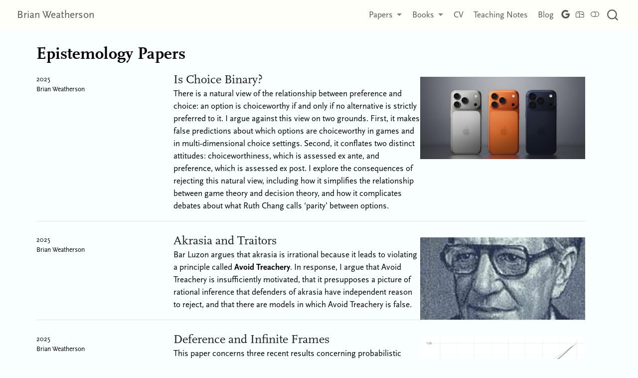

--- FILE ---
content_type: text/html
request_url: https://brian.weatherson.org/quarto/epist.html
body_size: 21172
content:
<!DOCTYPE html>
<html xmlns="http://www.w3.org/1999/xhtml" lang="en" xml:lang="en"><head>

<meta charset="utf-8">
<meta name="generator" content="quarto-1.8.24">

<meta name="viewport" content="width=device-width, initial-scale=1.0, user-scalable=yes">


<title>Epistemology Papers – Brian Weatherson</title>
<style>
code{white-space: pre-wrap;}
span.smallcaps{font-variant: small-caps;}
div.columns{display: flex; gap: min(4vw, 1.5em);}
div.column{flex: auto; overflow-x: auto;}
div.hanging-indent{margin-left: 1.5em; text-indent: -1.5em;}
ul.task-list{list-style: none;}
ul.task-list li input[type="checkbox"] {
  width: 0.8em;
  margin: 0 0.8em 0.2em -1em; /* quarto-specific, see https://github.com/quarto-dev/quarto-cli/issues/4556 */ 
  vertical-align: middle;
}
</style>


<script src="site_libs/quarto-nav/quarto-nav.js"></script>
<script src="site_libs/quarto-nav/headroom.min.js"></script>
<script src="site_libs/clipboard/clipboard.min.js"></script>
<script src="site_libs/quarto-search/autocomplete.umd.js"></script>
<script src="site_libs/quarto-search/fuse.min.js"></script>
<script src="site_libs/quarto-search/quarto-search.js"></script>
<meta name="quarto:offset" content="./">
<script src="site_libs/quarto-listing/list.min.js"></script>
<script src="site_libs/quarto-listing/quarto-listing.js"></script>
<script src="site_libs/quarto-html/quarto.js" type="module"></script>
<script src="site_libs/quarto-html/tabsets/tabsets.js" type="module"></script>
<script src="site_libs/quarto-html/axe/axe-check.js" type="module"></script>
<script src="site_libs/quarto-html/popper.min.js"></script>
<script src="site_libs/quarto-html/tippy.umd.min.js"></script>
<script src="site_libs/quarto-html/anchor.min.js"></script>
<link href="site_libs/quarto-html/tippy.css" rel="stylesheet">
<link href="site_libs/quarto-html/quarto-syntax-highlighting-dc55a5b9e770e841cd82e46aadbfb9b0.css" rel="stylesheet" class="quarto-color-scheme" id="quarto-text-highlighting-styles">
<link href="site_libs/quarto-html/quarto-syntax-highlighting-dark-b651517ce65839d647a86e2780455cfb.css" rel="stylesheet" class="quarto-color-scheme quarto-color-alternate" id="quarto-text-highlighting-styles">
<link href="site_libs/quarto-html/quarto-syntax-highlighting-dc55a5b9e770e841cd82e46aadbfb9b0.css" rel="stylesheet" class="quarto-color-scheme-extra" id="quarto-text-highlighting-styles">
<script src="site_libs/bootstrap/bootstrap.min.js"></script>
<link href="site_libs/bootstrap/bootstrap-icons.css" rel="stylesheet">
<link href="site_libs/bootstrap/bootstrap-63c7cab6b7ce7a6ef1024aca5f3c80a5.min.css" rel="stylesheet" append-hash="true" class="quarto-color-scheme" id="quarto-bootstrap" data-mode="light">
<link href="site_libs/bootstrap/bootstrap-dark-d7e3a4f3e72cc106b1a175f19d7feca3.min.css" rel="stylesheet" append-hash="true" class="quarto-color-scheme quarto-color-alternate" id="quarto-bootstrap" data-mode="dark">
<link href="site_libs/bootstrap/bootstrap-63c7cab6b7ce7a6ef1024aca5f3c80a5.min.css" rel="stylesheet" append-hash="true" class="quarto-color-scheme-extra" id="quarto-bootstrap" data-mode="light">
<script id="quarto-search-options" type="application/json">{
  "location": "navbar",
  "copy-button": false,
  "collapse-after": 3,
  "panel-placement": "end",
  "type": "overlay",
  "limit": 50,
  "keyboard-shortcut": [
    "f",
    "/",
    "s"
  ],
  "show-item-context": false,
  "language": {
    "search-no-results-text": "No results",
    "search-matching-documents-text": "matching documents",
    "search-copy-link-title": "Copy link to search",
    "search-hide-matches-text": "Hide additional matches",
    "search-more-match-text": "more match in this document",
    "search-more-matches-text": "more matches in this document",
    "search-clear-button-title": "Clear",
    "search-text-placeholder": "",
    "search-detached-cancel-button-title": "Cancel",
    "search-submit-button-title": "Submit",
    "search-label": "Search"
  }
}</script>
<script>

  window.document.addEventListener("DOMContentLoaded", function (_event) {
    const listingTargetEl = window.document.querySelector('#listing-epistemology .list');
    if (!listingTargetEl) {
      // No listing discovered, do not attach.
      return; 
    }

    const options = {
      valueNames: ['listing-date','listing-title','listing-author','listing-image','listing-description',{ data: ['index'] },{ data: ['categories'] },{ data: ['listing-date-sort'] },{ data: ['listing-file-modified-sort'] }],
      
      searchColumns: ["listing-date","listing-title","listing-author","listing-image","listing-description"],
    };

    window['quarto-listings'] = window['quarto-listings'] || {};
    window['quarto-listings']['listing-epistemology'] = new List('listing-epistemology', options);

    if (window['quarto-listing-loaded']) {
      window['quarto-listing-loaded']();
    }
  });

  window.addEventListener('hashchange',() => {
    if (window['quarto-listing-loaded']) {
      window['quarto-listing-loaded']();
    }
  })
  </script>
<link rel="stylesheet" href="https://use.typekit.net/uzz2drx.css">

  <script src="https://cdnjs.cloudflare.com/polyfill/v3/polyfill.min.js?features=es6"></script>
  <script src="https://cdn.jsdelivr.net/npm/mathjax@3/es5/tex-chtml-full.js" type="text/javascript"></script>

<script type="text/javascript">
const typesetMath = (el) => {
  if (window.MathJax) {
    // MathJax Typeset
    window.MathJax.typeset([el]);
  } else if (window.katex) {
    // KaTeX Render
    var mathElements = el.getElementsByClassName("math");
    var macros = [];
    for (var i = 0; i < mathElements.length; i++) {
      var texText = mathElements[i].firstChild;
      if (mathElements[i].tagName == "SPAN" && texText && texText.data) {
        window.katex.render(texText.data, mathElements[i], {
          displayMode: mathElements[i].classList.contains('display'),
          throwOnError: false,
          macros: macros,
          fleqn: false
        });
      }
    }
  }
}
window.Quarto = {
  typesetMath
};
</script>

<link rel="stylesheet" href="front-page.css">
</head>

<body class="nav-fixed quarto-light"><script id="quarto-html-before-body" type="application/javascript">
    const toggleBodyColorMode = (bsSheetEl) => {
      const mode = bsSheetEl.getAttribute("data-mode");
      const bodyEl = window.document.querySelector("body");
      if (mode === "dark") {
        bodyEl.classList.add("quarto-dark");
        bodyEl.classList.remove("quarto-light");
      } else {
        bodyEl.classList.add("quarto-light");
        bodyEl.classList.remove("quarto-dark");
      }
    }
    const toggleBodyColorPrimary = () => {
      const bsSheetEl = window.document.querySelector("link#quarto-bootstrap:not([rel=disabled-stylesheet])");
      if (bsSheetEl) {
        toggleBodyColorMode(bsSheetEl);
      }
    }
    const setColorSchemeToggle = (alternate) => {
      const toggles = window.document.querySelectorAll('.quarto-color-scheme-toggle');
      for (let i=0; i < toggles.length; i++) {
        const toggle = toggles[i];
        if (toggle) {
          if (alternate) {
            toggle.classList.add("alternate");
          } else {
            toggle.classList.remove("alternate");
          }
        }
      }
    };
    const toggleColorMode = (alternate) => {
      // Switch the stylesheets
      const primaryStylesheets = window.document.querySelectorAll('link.quarto-color-scheme:not(.quarto-color-alternate)');
      const alternateStylesheets = window.document.querySelectorAll('link.quarto-color-scheme.quarto-color-alternate');
      manageTransitions('#quarto-margin-sidebar .nav-link', false);
      if (alternate) {
        // note: dark is layered on light, we don't disable primary!
        enableStylesheet(alternateStylesheets);
        for (const sheetNode of alternateStylesheets) {
          if (sheetNode.id === "quarto-bootstrap") {
            toggleBodyColorMode(sheetNode);
          }
        }
      } else {
        disableStylesheet(alternateStylesheets);
        enableStylesheet(primaryStylesheets)
        toggleBodyColorPrimary();
      }
      manageTransitions('#quarto-margin-sidebar .nav-link', true);
      // Switch the toggles
      setColorSchemeToggle(alternate)
      // Hack to workaround the fact that safari doesn't
      // properly recolor the scrollbar when toggling (#1455)
      if (navigator.userAgent.indexOf('Safari') > 0 && navigator.userAgent.indexOf('Chrome') == -1) {
        manageTransitions("body", false);
        window.scrollTo(0, 1);
        setTimeout(() => {
          window.scrollTo(0, 0);
          manageTransitions("body", true);
        }, 40);
      }
    }
    const disableStylesheet = (stylesheets) => {
      for (let i=0; i < stylesheets.length; i++) {
        const stylesheet = stylesheets[i];
        stylesheet.rel = 'disabled-stylesheet';
      }
    }
    const enableStylesheet = (stylesheets) => {
      for (let i=0; i < stylesheets.length; i++) {
        const stylesheet = stylesheets[i];
        if(stylesheet.rel !== 'stylesheet') { // for Chrome, which will still FOUC without this check
          stylesheet.rel = 'stylesheet';
        }
      }
    }
    const manageTransitions = (selector, allowTransitions) => {
      const els = window.document.querySelectorAll(selector);
      for (let i=0; i < els.length; i++) {
        const el = els[i];
        if (allowTransitions) {
          el.classList.remove('notransition');
        } else {
          el.classList.add('notransition');
        }
      }
    }
    const isFileUrl = () => {
      return window.location.protocol === 'file:';
    }
    const hasAlternateSentinel = () => {
      let styleSentinel = getColorSchemeSentinel();
      if (styleSentinel !== null) {
        return styleSentinel === "alternate";
      } else {
        return false;
      }
    }
    const setStyleSentinel = (alternate) => {
      const value = alternate ? "alternate" : "default";
      if (!isFileUrl()) {
        window.localStorage.setItem("quarto-color-scheme", value);
      } else {
        localAlternateSentinel = value;
      }
    }
    const getColorSchemeSentinel = () => {
      if (!isFileUrl()) {
        const storageValue = window.localStorage.getItem("quarto-color-scheme");
        return storageValue != null ? storageValue : localAlternateSentinel;
      } else {
        return localAlternateSentinel;
      }
    }
    const toggleGiscusIfUsed = (isAlternate, darkModeDefault) => {
      const baseTheme = document.querySelector('#giscus-base-theme')?.value ?? 'light';
      const alternateTheme = document.querySelector('#giscus-alt-theme')?.value ?? 'dark';
      let newTheme = '';
      if(authorPrefersDark) {
        newTheme = isAlternate ? baseTheme : alternateTheme;
      } else {
        newTheme = isAlternate ? alternateTheme : baseTheme;
      }
      const changeGiscusTheme = () => {
        // From: https://github.com/giscus/giscus/issues/336
        const sendMessage = (message) => {
          const iframe = document.querySelector('iframe.giscus-frame');
          if (!iframe) return;
          iframe.contentWindow.postMessage({ giscus: message }, 'https://giscus.app');
        }
        sendMessage({
          setConfig: {
            theme: newTheme
          }
        });
      }
      const isGiscussLoaded = window.document.querySelector('iframe.giscus-frame') !== null;
      if (isGiscussLoaded) {
        changeGiscusTheme();
      }
    };
    const authorPrefersDark = false;
    const darkModeDefault = authorPrefersDark;
      document.querySelector('link#quarto-text-highlighting-styles.quarto-color-scheme-extra').rel = 'disabled-stylesheet';
      document.querySelector('link#quarto-bootstrap.quarto-color-scheme-extra').rel = 'disabled-stylesheet';
    let localAlternateSentinel = darkModeDefault ? 'alternate' : 'default';
    // Dark / light mode switch
    window.quartoToggleColorScheme = () => {
      // Read the current dark / light value
      let toAlternate = !hasAlternateSentinel();
      toggleColorMode(toAlternate);
      setStyleSentinel(toAlternate);
      toggleGiscusIfUsed(toAlternate, darkModeDefault);
      window.dispatchEvent(new Event('resize'));
    };
    // Switch to dark mode if need be
    if (hasAlternateSentinel()) {
      toggleColorMode(true);
    } else {
      toggleColorMode(false);
    }
  </script>

<div id="quarto-search-results"></div>
  <header id="quarto-header" class="headroom fixed-top">
    <nav class="navbar navbar-expand-lg " data-bs-theme="dark">
      <div class="navbar-container container-fluid">
      <div class="navbar-brand-container mx-auto">
    <a href="./index.html" class="navbar-brand navbar-brand-logo">
    </a>
    <a class="navbar-brand" href="./index.html">
    <span class="navbar-title">Brian Weatherson</span>
    </a>
  </div>
            <div id="quarto-search" class="" title="Search"></div>
          <button class="navbar-toggler" type="button" data-bs-toggle="collapse" data-bs-target="#navbarCollapse" aria-controls="navbarCollapse" role="menu" aria-expanded="false" aria-label="Toggle navigation" onclick="if (window.quartoToggleHeadroom) { window.quartoToggleHeadroom(); }">
  <span class="navbar-toggler-icon"></span>
</button>
          <div class="collapse navbar-collapse" id="navbarCollapse">
            <ul class="navbar-nav navbar-nav-scroll ms-auto">
  <li class="nav-item dropdown ">
    <a class="nav-link dropdown-toggle" href="#" id="nav-menu-papers" role="link" data-bs-toggle="dropdown" aria-expanded="false">
 <span class="menu-text">Papers</span>
    </a>
    <ul class="dropdown-menu dropdown-menu-end" aria-labelledby="nav-menu-papers">    
        <li>
    <a class="dropdown-item" href="./papers.html">
 <span class="dropdown-text">All Papers</span></a>
  </li>  
        <li>
    <a class="dropdown-item" href="./epist.html">
 <span class="dropdown-text">Epistemology</span></a>
  </li>  
        <li>
    <a class="dropdown-item" href="./gdt.html">
 <span class="dropdown-text">Games and Decisions</span></a>
  </li>  
        <li>
    <a class="dropdown-item" href="./books.html">
 <span class="dropdown-text">On Books</span></a>
  </li>  
    </ul>
  </li>
  <li class="nav-item dropdown ">
    <a class="nav-link dropdown-toggle" href="#" id="nav-menu-books" role="link" data-bs-toggle="dropdown" aria-expanded="false">
 <span class="menu-text">Books</span>
    </a>
    <ul class="dropdown-menu dropdown-menu-end" aria-labelledby="nav-menu-books">    
        <li>
    <a class="dropdown-item" href="https://brian.weatherson.org/ne/">
 <span class="dropdown-text">Normative Externalism</span></a>
  </li>  
        <li>
    <a class="dropdown-item" href="https://lda.weatherson.org/">
 <span class="dropdown-text">A History of Philosophy Journals</span></a>
  </li>  
        <li>
    <a class="dropdown-item" href="https://brian.weatherson.org/kahis/">
 <span class="dropdown-text">Knowledge: A Human Interest Story</span></a>
  </li>  
    </ul>
  </li>
  <li class="nav-item">
    <a class="nav-link" href="./cv.html"> 
<span class="menu-text">CV</span></a>
  </li>  
  <li class="nav-item">
    <a class="nav-link" href="./teaching.html"> 
<span class="menu-text">Teaching Notes</span></a>
  </li>  
  <li class="nav-item">
    <a class="nav-link" href="./blog.html"> 
<span class="menu-text">Blog</span></a>
  </li>  
</ul>
          </div> <!-- /navcollapse -->
            <div class="quarto-navbar-tools tools-wide">
    <a href="https://scholar.google.com/citations?user=rz5RF8kAAAAJ&amp;hl=en&amp;oi=ao" title="" class="quarto-navigation-tool px-1" aria-label=""><i class="bi bi-google"></i></a>
    <a href="mailto: brian@weatherson.org" title="" class="quarto-navigation-tool px-1" aria-label=""><i class="bi bi-mailbox"></i></a>
  <a href="" class="quarto-color-scheme-toggle quarto-navigation-tool  px-1" onclick="window.quartoToggleColorScheme(); return false;" title="Toggle dark mode"><i class="bi"></i></a>
</div>
      </div> <!-- /container-fluid -->
    </nav>
</header>
<!-- content -->
<div id="quarto-content" class="quarto-container page-columns page-rows-contents page-layout-full page-navbar">
<!-- sidebar -->
<!-- margin-sidebar -->
    
<!-- main -->
<main class="content column-page" id="quarto-document-content">


<header id="title-block-header" class="quarto-title-block default">
<div class="quarto-title">
<h1 class="title">Epistemology Papers</h1>
</div>



<div class="quarto-title-meta column-page">

    
  
    
  </div>
  


</header>


<div id="listing-epistemology" class="quarto-listing quarto-listing-container-default">
<div class="list quarto-listing-default">
<div class="quarto-post image-right" data-index="0" data-categories="ZXBpc3RlbW9sb2d5JTJDZ2FtZXMlMjBhbmQlMjBkZWNpc2lvbnMlMkNpbiUyMHByb2dyZXNz" data-listing-date-sort="1762405200000" data-listing-file-modified-sort="1761592325629" data-listing-date-modified-sort="NaN" data-listing-reading-time-sort="65" data-listing-word-count-sort="12825">
<div class="thumbnail"><a href="./posts/binary-choice/binary-choice.html" class="no-external">

<img loading="lazy" src="./images/1695247875-crop.jpeg" class="thumbnail-image">

</a></div>
<div class="body">
<h3 class="no-anchor listing-title">
<a href="./posts/binary-choice/binary-choice.html" class="no-external">Is Choice Binary?</a>
</h3>
<div class="delink listing-description"><a href="./posts/binary-choice/binary-choice.html" class="no-external">
<p>There is a natural view of the relationship between preference and choice: an option is choiceworthy if and only if no alternative is strictly preferred to it. I argue against this view on two grounds. First, it makes false predictions about which options are choiceworthy in games and in multi-dimensional choice settings. Second, it conflates two distinct attitudes: choiceworthiness, which is assessed ex ante, and preference, which is assessed ex post. I explore the consequences of rejecting this natural view, including how it simplifies the relationship between game theory and decision theory, and how it complicates debates about what Ruth Chang calls ‘parity’ between options.</p>
</a></div>
</div>
<div class="metadata">
<a href="./posts/binary-choice/binary-choice.html" class="no-external">
<div class="listing-date">
2025
</div>
<div class="listing-author">
Brian Weatherson
</div>
</a>
</div>
</div>
<div class="quarto-post image-right" data-index="1" data-categories="ZXBpc3RlbW9sb2d5JTJDbm90ZXM=" data-listing-date-sort="1762405200000" data-listing-file-modified-sort="1761836863194" data-listing-date-modified-sort="NaN" data-listing-reading-time-sort="19" data-listing-word-count-sort="3711">
<div class="thumbnail"><a href="./posts/reply-luzon/reply-luzon.html" class="no-external">

<img loading="lazy" src="./posts/reply-luzon/philby-copy.jpg" class="thumbnail-image">

</a></div>
<div class="body">
<h3 class="no-anchor listing-title">
<a href="./posts/reply-luzon/reply-luzon.html" class="no-external">Akrasia and Traitors</a>
</h3>
<div class="delink listing-description"><a href="./posts/reply-luzon/reply-luzon.html" class="no-external">
<p>Bar Luzon argues that akrasia is irrational because it leads to violating a principle called <strong>Avoid Treachery</strong>. In response, I argue that Avoid Treachery is insufficiently motivated, that it presupposes a picture of rational inference that defenders of akrasia have independent reason to reject, and that there are models in which Avoid Treachery is false.</p>
</a></div>
</div>
<div class="metadata">
<a href="./posts/reply-luzon/reply-luzon.html" class="no-external">
<div class="listing-date">
2025
</div>
<div class="listing-author">
Brian Weatherson
</div>
</a>
</div>
</div>
<div class="quarto-post image-right" data-index="2" data-categories="ZXBpc3RlbW9sb2d5JTJDbG9naWMlMkNnYW1lcyUyMGFuZCUyMGRlY2lzaW9ucw==" data-listing-date-sort="1741237200000" data-listing-file-modified-sort="1761592035729" data-listing-date-modified-sort="NaN" data-listing-reading-time-sort="32" data-listing-word-count-sort="6357">
<div class="thumbnail"><a href="./posts/defer-infinite/defer-infinite.html" class="no-external">

<p class="card-img-top"><img src="posts/defer-infinite/defer-infinite_files/figure-html/fig-two-experts-1.png"  class="thumbnail-image card-img"/></p>

</a></div>
<div class="body">
<h3 class="no-anchor listing-title">
<a href="./posts/defer-infinite/defer-infinite.html" class="no-external">Deference and Infinite Frames</a>
</h3>
<div class="delink listing-description"><a href="./posts/defer-infinite/defer-infinite.html" class="no-external">
<p>This paper concerns three recent results concerning probabilistic deference. The results show interesting things about how various kinds of deference work on finite frames, but in each case the results do not naturally generalise to infinite frames. The non-generalisation raises interesting philosophical questions about the epistemological significance of the results, but those questions are set aside here. The priority in this paper is simply showing that the results fail when we allow frames to be infinite.</p>
</a></div>
</div>
<div class="metadata">
<a href="./posts/defer-infinite/defer-infinite.html" class="no-external">
<div class="listing-date">
2025
</div>
<div class="listing-author">
Brian Weatherson
</div>
</a>
</div>
</div>
<div class="quarto-post image-right" data-index="3" data-categories="Z2FtZXMlMjBhbmQlMjBkZWNpc2lvbnMlMkNlcGlzdGVtb2xvZ3k=" data-listing-date-sort="1737781200000" data-listing-file-modified-sort="1761840863059" data-listing-date-modified-sort="NaN" data-listing-reading-time-sort="29" data-listing-word-count-sort="5679">
<div class="thumbnail"><a href="./posts/symmetric-permissivism/permissivism-and-symmetric-games.html" class="no-external">

<img loading="lazy" src="./images/AdobeStock_672837154.jpeg" class="thumbnail-image">

</a></div>
<div class="body">
<h3 class="no-anchor listing-title">
<a href="./posts/symmetric-permissivism/permissivism-and-symmetric-games.html" class="no-external">Epistemic Permissivism and Symmetric Games</a>
</h3>
<div class="delink listing-description"><a href="./posts/symmetric-permissivism/permissivism-and-symmetric-games.html" class="no-external">
<p>Permissivism in epistemology is a family of theses, each of which says that rationality is compatible with a number of distinct attitudes. This paper argues that thinking about symmetric games gives us new reason to believe in permissivism. In some finite games, if permissivism is false then we have to think that a player is more likely to take one option rather than another, even though each have the same expected return given that player’s credences. And in some infinite games, if permissivism is false there is no rational way to play the game, although intuitively the games could be rationally played. The latter set of arguments rely on the recent discovery that there are symmetric games with only asymmetric equilibria. It was long known that there are symmetric games with no pure strategy symmetric equilibria; the surprising new discovery is that there are symmetric games with asymmetric equilibria, but no symmetric equilibria involving either mixed or pure strategies.</p>
</a></div>
</div>
<div class="metadata">
<a href="./posts/symmetric-permissivism/permissivism-and-symmetric-games.html" class="no-external">
<div class="listing-date">
2025
</div>
<div class="listing-author">
Brian Weatherson
</div>
</a>
</div>
</div>
<div class="quarto-post image-right" data-index="4" data-categories="ZXBpc3RlbW9sb2d5JTJDbWV0YXBoeXNpY3MlMkNpbiUyMHByb2dyZXNz" data-listing-date-sort="1722052800000" data-listing-file-modified-sort="1761683533518" data-listing-date-modified-sort="NaN" data-listing-reading-time-sort="21" data-listing-word-count-sort="4022">
<div class="thumbnail"><a href="./posts/intrinsic-knowledge/intrinsic-knowledge.html" class="no-external">

<img loading="lazy" src="./images/802864660-crop.jpeg" class="thumbnail-image">

</a></div>
<div class="body">
<h3 class="no-anchor listing-title">
<a href="./posts/intrinsic-knowledge/intrinsic-knowledge.html" class="no-external">Intrinsic Knowledge</a>
</h3>
<div class="delink listing-description"><a href="./posts/intrinsic-knowledge/intrinsic-knowledge.html" class="no-external">
<p>This is a commentary on Jonathan Stoltz’s paper “Inferential Knowledge and What that Determines” for a volume called <em>Learning from Buddhist Logic</em> edited by Koji Tanaka.</p>
<p>Jonathon Stoltz’s “Inferential Knowledge and What that Determines” discusses the idea that knowledge is (at least sometimes) <em>intrinsically determined</em>. In this note, I discuss how that idea relates to contemporary work on the nature of intrinsicness, the nature of knowledge, and the nature of essences.</p>
</a></div>
</div>
<div class="metadata">
<a href="./posts/intrinsic-knowledge/intrinsic-knowledge.html" class="no-external">
<div class="listing-date">
2024
</div>
<div class="listing-author">
Brian Weatherson
</div>
</a>
</div>
</div>
<div class="quarto-post image-right" data-index="5" data-categories="b24lMjBib29rcyUyQ2VwaXN0ZW1vbG9neQ==" data-listing-date-sort="1546491600000" data-listing-file-modified-sort="1761842651945" data-listing-date-modified-sort="NaN" data-listing-reading-time-sort="8" data-listing-word-count-sort="1412">
<div class="thumbnail"><a href="./posts/review-maddy/review-of-what-do-philosophers-do.html" class="no-external">

<img loading="lazy" src="./posts/review-maddy/maddy-crop.jpg" class="thumbnail-image">

</a></div>
<div class="body">
<h3 class="no-anchor listing-title">
<a href="./posts/review-maddy/review-of-what-do-philosophers-do.html" class="no-external">Review of “What do Philosophers Do”</a>
</h3>
<div class="delink listing-description"><a href="./posts/review-maddy/review-of-what-do-philosophers-do.html" class="no-external">
<p>Review of Penelope Maddy, “What Do Philosophers Do?: Skepticism and the Practice of Philosophy”. Oxford: Oxford University Press, 2017.</p>
</a></div>
</div>
<div class="metadata">
<a href="./posts/review-maddy/review-of-what-do-philosophers-do.html" class="no-external">
<div class="listing-date">
2019
</div>
<div class="listing-author">
Brian Weatherson
</div>
</a>
</div>
</div>
<div class="quarto-post image-right" data-index="6" data-categories="ZXBpc3RlbW9sb2d5JTJDZ2FtZXMlMjBhbmQlMjBkZWNpc2lvbnM=" data-listing-date-sort="1546318800000" data-listing-file-modified-sort="1761680100184" data-listing-date-modified-sort="NaN" data-listing-reading-time-sort="36" data-listing-word-count-sort="7199">
<div class="thumbnail"><a href="./posts/imps/accuracy-and-the-imps.html" class="no-external">

<img loading="lazy" src="./images/AdobeStock_227963000.jpeg" class="thumbnail-image">

</a></div>
<div class="body">
<h3 class="no-anchor listing-title">
<a href="./posts/imps/accuracy-and-the-imps.html" class="no-external">Accuracy and the Imps</a>
</h3>
<div class="delink listing-description"><a href="./posts/imps/accuracy-and-the-imps.html" class="no-external">
<p>Recently several authors have argued that accuracy-first epistemology ends up licensing problematic epistemic bribes. They charge that it is better, given the accuracy-first approach, to deliberately form one false belief if this will lead to forming many other true beliefs. We argue that this is not a consequence of the accuracy-first view. If one forms one false belief and a number of other true beliefs, then one is committed to many other false propositions, e.g., the conjunction of that false belief with any of the true beliefs. Once we properly account for all the falsehoods that are adopted by the person who takes the bribe, it turns out that the bribe does not increase accuracy.</p>
</a></div>
</div>
<div class="metadata">
<a href="./posts/imps/accuracy-and-the-imps.html" class="no-external">
<div class="listing-date">
2019
</div>
<div class="listing-author">
James M. Joyce, Brian Weatherson
</div>
</a>
</div>
</div>
<div class="quarto-post image-right" data-index="7" data-categories="ZXBpc3RlbW9sb2d5JTJDaW50ZXJlc3QtcmVsYXRpdml0eSUyQ2dhbWVzJTIwYW5kJTIwZGVjaXNpb25z" data-listing-date-sort="1530244800000" data-listing-file-modified-sort="1761679924426" data-listing-date-modified-sort="NaN" data-listing-reading-time-sort="44" data-listing-word-count-sort="8773">
<div class="thumbnail"><a href="./posts/ieg/interests-evidence-and-games.html" class="no-external">

<img loading="lazy" src="./images/AdobeStock_1574255503.jpeg" class="thumbnail-image">

</a></div>
<div class="body">
<h3 class="no-anchor listing-title">
<a href="./posts/ieg/interests-evidence-and-games.html" class="no-external">Interests, Evidence and Games</a>
</h3>
<div class="delink listing-description"><a href="./posts/ieg/interests-evidence-and-games.html" class="no-external">
<p>Pragmatic encroachment theories have a problem with evidence. On the one hand, the arguments that knowledge is interest-relative look like they will generalise to show that evidence too is interest-relative. On the other hand, our best story of how interests affect knowledge presupposes an interest-invariant notion of evidence. The aim of this paper is to sketch a theory of evidence that is interest-relative, but which allows that ‘best story’ to go through with minimal changes. The core idea is that the evidence someone has is just what evidence a radical interpreter says they have. And a radical interpreter is playing a kind of game with the person they are interpreting. The cases that pose problems for pragmatic encroachment theorists generate fascinating games between the interpreter and the interpretee. They are games with multiple equilibria. To resolve them we need to detour into the theory of equilibrium selection. I’ll argue that the theory we need is the theory of <strong>risk-dominant equilibria</strong>. That theory will tell us how the interpreter will play the game, which in turn will tell us what evidence the person has. The evidence will be interest-relative, because what the equilibrium of the game is will be interest-relative. But it will not undermine the story we tell about how interests usually affect knowledge.</p>
</a></div>
</div>
<div class="metadata">
<a href="./posts/ieg/interests-evidence-and-games.html" class="no-external">
<div class="listing-date">
2018
</div>
<div class="listing-author">
Brian Weatherson
</div>
</a>
</div>
</div>
<div class="quarto-post image-right" data-index="8" data-categories="ZXBpc3RlbW9sb2d5" data-listing-date-sort="1491105600000" data-listing-file-modified-sort="1761839198051" data-listing-date-modified-sort="NaN" data-listing-reading-time-sort="37" data-listing-word-count-sort="7305">
<div class="thumbnail"><a href="./posts/ryle-regress/ryle-regress.html" class="no-external">

<img loading="lazy" src="./posts/ryle-regress/ryle-crop.jpg" class="thumbnail-image">

</a></div>
<div class="body">
<h3 class="no-anchor listing-title">
<a href="./posts/ryle-regress/ryle-regress.html" class="no-external">Intellectual Skill and the Rylean Regress</a>
</h3>
<div class="delink listing-description"><a href="./posts/ryle-regress/ryle-regress.html" class="no-external">
</a><p><a href="./posts/ryle-regress/ryle-regress.html" class="no-external">Intelligent activity requires the use of various intellectual skills. While these skills are connected to knowledge, they should not be identified with knowledge. There are realistic examples where the skills in question come apart from knowledge. That is, there are realistic cases of knowledge without skill, and of skill without knowledge. Whether a person is intelligent depends, in part, on whether they have these skills. Whether a particular action is intelligent depends, in part, on whether it was produced by an exercise of skill. These claims promote a picture of intelligence that is in tension with a strongly intellectualist picture, though they are not in tension with a number of prominent claims recently made by intellectualists. (The picture is Rex Whistler’s portrait of Ryle, from </a><a href="https://en.wikipedia.org/wiki/Gilbert_Ryle#/media/File:Rex_Whistler_-_Gilbert_Ryle,_Fellow.jpg">Wikipedia</a>.)</p>
</div>
</div>
<div class="metadata">
<a href="./posts/ryle-regress/ryle-regress.html" class="no-external">
<div class="listing-date">
2017
</div>
<div class="listing-author">
Brian Weatherson
</div>
</a>
</div>
</div>
<div class="quarto-post image-right" data-index="9" data-categories="ZXBpc3RlbW9sb2d5JTJDaW50ZXJlc3QtcmVsYXRpdml0eQ==" data-listing-date-sort="1489723200000" data-listing-file-modified-sort="1761683842267" data-listing-date-modified-sort="NaN" data-listing-reading-time-sort="37" data-listing-word-count-sort="7354">
<div class="thumbnail"><a href="./posts/iri/interest-relative-invariantism.html" class="no-external">

<img loading="lazy" src="./images/AdobeStock_464249621.jpeg" class="thumbnail-image">

</a></div>
<div class="body">
<h3 class="no-anchor listing-title">
<a href="./posts/iri/interest-relative-invariantism.html" class="no-external">Interest-Relative Invariantism</a>
</h3>
<div class="delink listing-description"><a href="./posts/iri/interest-relative-invariantism.html" class="no-external">
<p>An opinionated survey of the state of the literature on interest-relative invariantism.</p>
</a></div>
</div>
<div class="metadata">
<a href="./posts/iri/interest-relative-invariantism.html" class="no-external">
<div class="listing-date">
2017
</div>
<div class="listing-author">
Brian Weatherson
</div>
</a>
</div>
</div>
<div class="quarto-post image-right" data-index="10" data-categories="ZXBpc3RlbW9sb2d5JTJDbGFuZ3VhZ2UlMkNoaXN0b3J5JTIwb2YlMjBhbmFseXRpYw==" data-listing-date-sort="1462075200000" data-listing-file-modified-sort="1761842336219" data-listing-date-modified-sort="NaN" data-listing-reading-time-sort="44" data-listing-word-count-sort="8635">
<div class="thumbnail"><a href="./posts/synthetic/analytic-synthetic-and-a-priori-a-posteriori.html" class="no-external">

<img loading="lazy" src="./posts/synthetic/vixen-crop.jpg" class="thumbnail-image">

</a></div>
<div class="body">
<h3 class="no-anchor listing-title">
<a href="./posts/synthetic/analytic-synthetic-and-a-priori-a-posteriori.html" class="no-external">Analytic-Synthetic and A Priori-A Posteriori</a>
</h3>
<div class="delink listing-description"><a href="./posts/synthetic/analytic-synthetic-and-a-priori-a-posteriori.html" class="no-external">
<p>This article focuses on the distinction between analytic truths and synthetic truths (i.e.&nbsp;every truth that isn’t analytic), and between a priori truths and a posteriori truths (i.e.&nbsp;every truth that isn’t a priori) in philosophy, beginning with a brief historical survey of work on the two distinctions, their relationship to each other, and to the necessary/contingent distinction. Four important stops in the history are considered: two involving Kant and W. V. O. Quine, and two relating to logical positivism and semantic externalism. The article then examines questions that have been raised about the analytic–synthetic and a priori–a posteriori distinctions, such as whether all distinctively philosophical truths fall on one side of the line and whether the distinction is relevant to philosophy. It also discusses the argument that there is a lot more a priori knowledge than we ever thought, and concludes by describing epistemological accounts of analyticity.</p>
</a></div>
</div>
<div class="metadata">
<a href="./posts/synthetic/analytic-synthetic-and-a-priori-a-posteriori.html" class="no-external">
<div class="listing-date">
2016
</div>
<div class="listing-author">
Brian Weatherson
</div>
</a>
</div>
</div>
<div class="quarto-post image-right" data-index="11" data-categories="ZXBpc3RlbW9sb2d5JTJDaW50ZXJlc3QtcmVsYXRpdml0eSUyQ25vdGVz" data-listing-date-sort="1457672400000" data-listing-file-modified-sort="1761836747589" data-listing-date-modified-sort="NaN" data-listing-reading-time-sort="4" data-listing-word-count-sort="786">
<div class="thumbnail"><a href="./posts/reply-eaton-pickavance/reply-to-eaton-and-pickavance.html" class="no-external">

<img loading="lazy" src="./images/AdobeStock_157157988.jpeg" class="thumbnail-image">

</a></div>
<div class="body">
<h3 class="no-anchor listing-title">
<a href="./posts/reply-eaton-pickavance/reply-to-eaton-and-pickavance.html" class="no-external">Reply to Eaton and Pickavance</a>
</h3>
<div class="delink listing-description"><a href="./posts/reply-eaton-pickavance/reply-to-eaton-and-pickavance.html" class="no-external">
<p>Daniel Eaton and Timothy Pickavance argued that interest-relative invariantism has a surprising and interesting consequence. They take this consequence to be so implausible that it refutes interest-relative invariantism. But in fact it is a consequence that any theory of knowledge that has the resources to explain familiar puzzles (such as Gettier cases) must have.</p>
</a></div>
</div>
<div class="metadata">
<a href="./posts/reply-eaton-pickavance/reply-to-eaton-and-pickavance.html" class="no-external">
<div class="listing-date">
2016
</div>
<div class="listing-author">
Brian Weatherson
</div>
</a>
</div>
</div>
<div class="quarto-post image-right" data-index="12" data-categories="ZXBpc3RlbW9sb2d5JTJDZ2FtZXMlMjBhbmQlMjBkZWNpc2lvbnM=" data-listing-date-sort="1457672400000" data-listing-file-modified-sort="1761753453120" data-listing-date-modified-sort="NaN" data-listing-reading-time-sort="38" data-listing-word-count-sort="7446">
<div class="thumbnail"><a href="./posts/modesty/for-bayesians-rational-modesty-requires-imprecision.html" class="no-external">

<img loading="lazy" src="./images/AdobeStock_291133178.jpeg" class="thumbnail-image">

</a></div>
<div class="body">
<h3 class="no-anchor listing-title">
<a href="./posts/modesty/for-bayesians-rational-modesty-requires-imprecision.html" class="no-external">For Bayesians, Rational Modesty Requires Imprecision</a>
</h3>
<div class="delink listing-description"><a href="./posts/modesty/for-bayesians-rational-modesty-requires-imprecision.html" class="no-external">
<p>Gordon Belot has recently developed a novel argument against Bayesianism. He shows that there is an interesting class of problems that, intuitively, no rational belief forming method is likely to get right. But a Bayesian agent’s credence, before the problem starts, that she will get the problem right has to be 1. This is an implausible kind of immodesty on the part of Bayesians. My aim is to show that while this is a good argument against traditional, precise Bayesians, the argument doesn’t neatly extend to imprecise Bayesians. As such, Belot’s argument is a reason to prefer imprecise Bayesianism to precise Bayesianism.</p>
</a></div>
</div>
<div class="metadata">
<a href="./posts/modesty/for-bayesians-rational-modesty-requires-imprecision.html" class="no-external">
<div class="listing-date">
2016
</div>
<div class="listing-author">
Brian Weatherson
</div>
</a>
</div>
</div>
<div class="quarto-post image-right" data-index="13" data-categories="ZXBpc3RlbW9sb2d5JTJDaW50ZXJlc3QtcmVsYXRpdml0eSUyQ2dhbWVzJTIwYW5kJTIwZGVjaXNpb25z" data-listing-date-sort="1456808400000" data-listing-file-modified-sort="1761756378700" data-listing-date-modified-sort="NaN" data-listing-reading-time-sort="62" data-listing-word-count-sort="12349">
<div class="thumbnail"><a href="./posts/gbc/games-beliefs-and-credences.html" class="no-external">

<img loading="lazy" src="./images/356233222-crop.jpeg" class="thumbnail-image">

</a></div>
<div class="body">
<h3 class="no-anchor listing-title">
<a href="./posts/gbc/games-beliefs-and-credences.html" class="no-external">Games, Beliefs and Credences</a>
</h3>
<div class="delink listing-description"><a href="./posts/gbc/games-beliefs-and-credences.html" class="no-external">
<p>In previous work I’ve defended an interest-relative theory of belief. This paper continues the defence. I have four aims. First, to offer a new kind of reason for being unsatisfied with the simple Lockean reduction of belief to credence. Second, to defend the legitimacy of appealing to credences in a theory of belief. Third, to illustrate the importance of theoretical, as well as practical, interests in an interest-relative account of belief. And finally, to have another try at extending my basic account of belief to cover propositions that are practically and theoretically irrelevant to the agent.</p>
</a></div>
</div>
<div class="metadata">
<a href="./posts/gbc/games-beliefs-and-credences.html" class="no-external">
<div class="listing-date">
2016
</div>
<div class="listing-author">
Brian Weatherson
</div>
</a>
</div>
</div>
<div class="quarto-post image-right" data-index="14" data-categories="ZXBpc3RlbW9sb2d5JTJDaW50ZXJlc3QtcmVsYXRpdml0eSUyQ25vdGVz" data-listing-date-sort="1451624400000" data-listing-file-modified-sort="1761836563042" data-listing-date-modified-sort="NaN" data-listing-reading-time-sort="7" data-listing-word-count-sort="1208">
<div class="thumbnail"><a href="./posts/reply-blackson/reply-to-blackson.html" class="no-external">

<img loading="lazy" src="./images/AdobeStock_736236588.jpeg" class="thumbnail-image">

</a></div>
<div class="body">
<h3 class="no-anchor listing-title">
<a href="./posts/reply-blackson/reply-to-blackson.html" class="no-external">Reply to Blackson</a>
</h3>
<div class="delink listing-description"><a href="./posts/reply-blackson/reply-to-blackson.html" class="no-external">
<p>Thomas Blackson argues that interest-relative epistemologies cannot explain the irrationality of certain choices when the agent has three possible options. I argue that his examples only refute a subclass of interest-relative theories. In particular, they are good objections to theories that say that what an agent knows depends on the stakes involved in the gambles that she faces. But they are not good objections to theories that say that what an agent knows depends on the odds involved in the gambles that she faces. Indeed, the latter class of theories does a better job than interest-invariant epistemologies of explaining the phenomena he describes.</p>
</a></div>
</div>
<div class="metadata">
<a href="./posts/reply-blackson/reply-to-blackson.html" class="no-external">
<div class="listing-date">
2016
</div>
<div class="listing-author">
Brian Weatherson
</div>
</a>
</div>
</div>
<div class="quarto-post image-right" data-index="15" data-categories="ZXBpc3RlbW9sb2d5JTJDZ2FtZXMlMjBhbmQlMjBkZWNpc2lvbnM=" data-listing-date-sort="1448946000000" data-listing-file-modified-sort="1761746355305" data-listing-date-modified-sort="NaN" data-listing-reading-time-sort="52" data-listing-word-count-sort="10352">
<div class="thumbnail"><a href="./posts/mbt/memory-belief-and-time.html" class="no-external">

<p class="card-img-top"><img src="posts/mbt/images/mbt-fig1.png"  class="thumbnail-image card-img"/></p>

</a></div>
<div class="body">
<h3 class="no-anchor listing-title">
<a href="./posts/mbt/memory-belief-and-time.html" class="no-external">Memory, Belief and Time</a>
</h3>
<div class="delink listing-description"><a href="./posts/mbt/memory-belief-and-time.html" class="no-external">
<p>I argue that what evidence an agent has does not supervene on how she currently is. Agents do not always have to infer what the past was like from how things currently seem; sometimes the facts about the past are retained pieces of evidence that can be the start of reasoning. The main argument is a variant on Frank Arntzenius’s Shangri La example, an example that is often used to motivate the thought that evidence does supervene on current features.</p>
</a></div>
</div>
<div class="metadata">
<a href="./posts/mbt/memory-belief-and-time.html" class="no-external">
<div class="listing-date">
2015
</div>
<div class="listing-author">
Brian Weatherson
</div>
</a>
</div>
</div>
<div class="quarto-post image-right" data-index="16" data-categories="ZXBpc3RlbW9sb2d5JTJDc2NlcHRpY2lzbQ==" data-listing-date-sort="1402372800000" data-listing-file-modified-sort="1761834730148" data-listing-date-modified-sort="NaN" data-listing-reading-time-sort="38" data-listing-word-count-sort="7469">
<div class="thumbnail"><a href="./posts/pas/probability-and-scepticism.html" class="no-external">

<img loading="lazy" src="./images/AdobeStock_434749359.jpeg" class="thumbnail-image">

</a></div>
<div class="body">
<h3 class="no-anchor listing-title">
<a href="./posts/pas/probability-and-scepticism.html" class="no-external">Probability and Scepticism</a>
</h3>
<div class="delink listing-description"><a href="./posts/pas/probability-and-scepticism.html" class="no-external">
<p>One way to motivate scepticism is by looking at the ways we might possibly know we aren’t brains in vats. Could we know we aren’t brains in vats a priori? Many will say no, since it is possible to be a brain in a vat. Could we know it on the basis of evidence? The chapter argues that given some commonly held assumptions, the answer is no. In particular, there is a kind of sceptical hypothesis whose probability is decreased by conditionalising on the evidence we have. Using this fact, I argue that if we want to say our knowledge that we aren’t brains in vats is a posteriori, we have to give up the view that all updating on evidence is by conditionalisation.</p>
</a></div>
</div>
<div class="metadata">
<a href="./posts/pas/probability-and-scepticism.html" class="no-external">
<div class="listing-date">
2014
</div>
<div class="listing-author">
Brian Weatherson
</div>
</a>
</div>
</div>
<div class="quarto-post image-right" data-index="17" data-categories="ZXBpc3RlbW9sb2d5" data-listing-date-sort="1370836800000" data-listing-file-modified-sort="1761591898638" data-listing-date-modified-sort="NaN" data-listing-reading-time-sort="43" data-listing-word-count-sort="8523">
<div class="thumbnail"><a href="./posts/dpao/disagreements-philosophical-and-otherwise.html" class="no-external">

<img loading="lazy" src="./images/AdobeStock_1749553011.jpeg" class="thumbnail-image">

</a></div>
<div class="body">
<h3 class="no-anchor listing-title">
<a href="./posts/dpao/disagreements-philosophical-and-otherwise.html" class="no-external">Disagreements, Philosophical and Otherwise</a>
</h3>
<div class="delink listing-description"><a href="./posts/dpao/disagreements-philosophical-and-otherwise.html" class="no-external">
<p>The Equal Weight View of disagreement says that if an agent sees that an epistemic peer disagrees with her about p, the agent should change her credence in p to half way between her initial credence, and the peer’s credence. But it is hard to believe the Equal Weight View for a surprising reason; not everyone believes it. And that means that if one did believe it, one would be required to lower one’s belief in it in light of this peer disagreement. Brian Weatherson explores the options for how a proponent of the Equal Weight View might respond to this difficulty, and how this challenge fits into broader arguments against the Equal Weight View.</p>
</a></div>
</div>
<div class="metadata">
<a href="./posts/dpao/disagreements-philosophical-and-otherwise.html" class="no-external">
<div class="listing-date">
2013
</div>
<div class="listing-author">
Brian Weatherson
</div>
</a>
</div>
</div>
<div class="quarto-post image-right" data-index="18" data-categories="ZXBpc3RlbW9sb2d5" data-listing-date-sort="1366862400000" data-listing-file-modified-sort="1761746242119" data-listing-date-modified-sort="NaN" data-listing-reading-time-sort="31" data-listing-word-count-sort="6194">
<div class="thumbnail"><a href="./posts/mae/margins-and-errors.html" class="no-external">

<img loading="lazy" src="./images/AdobeStock_689897614.jpeg" class="thumbnail-image">

</a></div>
<div class="body">
<h3 class="no-anchor listing-title">
<a href="./posts/mae/margins-and-errors.html" class="no-external">Margins and Errors</a>
</h3>
<div class="delink listing-description"><a href="./posts/mae/margins-and-errors.html" class="no-external">
<p>Timothy Williamson has argued that cases involving fallible measurement show that knowledge comes apart from justified true belief in ways quite distinct from the familiar ‘double luck’ cases. I start by describing some assumptions that are necessary to generate Williamson’s conclusion, and arguing that these assumptions are well justified. I then argue that the existence of these cases poses problems for theorists who suppose that knowledge comes apart from justified true belief only in a well defined class of cases. I end with some general discussion of what we can know on the basis of imperfect measuring devices.</p>
</a></div>
</div>
<div class="metadata">
<a href="./posts/mae/margins-and-errors.html" class="no-external">
<div class="listing-date">
2013
</div>
<div class="listing-author">
Brian Weatherson
</div>
</a>
</div>
</div>
<div class="quarto-post image-right" data-index="19" data-categories="ZXBpc3RlbW9sb2d5JTJDZ2FtZXMlMjBhbmQlMjBkZWNpc2lvbnMlMkNub3Rlcw==" data-listing-date-sort="1362114000000" data-listing-file-modified-sort="1761839041721" data-listing-date-modified-sort="NaN" data-listing-reading-time-sort="25" data-listing-word-count-sort="5000">
<div class="thumbnail"><a href="./posts/ross-sleeping-beauty/ross-on-sleeping-beauty.html" class="no-external">

<img loading="lazy" src="./images/AdobeStock_152504017.jpeg" class="thumbnail-image">

</a></div>
<div class="body">
<h3 class="no-anchor listing-title">
<a href="./posts/ross-sleeping-beauty/ross-on-sleeping-beauty.html" class="no-external">Ross on Sleeping Beauty</a>
</h3>
<div class="delink listing-description"><a href="./posts/ross-sleeping-beauty/ross-on-sleeping-beauty.html" class="no-external">
<p>In two excellent recent papers, Jacob Ross has argued that the standard arguments for the ‘thirder’ answer to the Sleeping Beauty puzzle lead to violations of countable additivity. The problem is that most arguments for that answer generalise in awkward ways when he looks at the whole class of what he calls Sleeping Beauty problems. In this note I develop a new argument for the thirder answer that doesn’t generalise in this way.</p>
</a></div>
</div>
<div class="metadata">
<a href="./posts/ross-sleeping-beauty/ross-on-sleeping-beauty.html" class="no-external">
<div class="listing-date">
2013
</div>
<div class="listing-author">
Brian Weatherson
</div>
</a>
</div>
</div>
<div class="quarto-post image-right" data-index="20" data-categories="ZXBpc3RlbW9sb2d5JTJDaW50ZXJlc3QtcmVsYXRpdml0eSUyQ2dhbWVzJTIwYW5kJTIwZGVjaXNpb25z" data-listing-date-sort="1343275200000" data-listing-file-modified-sort="1761745702541" data-listing-date-modified-sort="NaN" data-listing-reading-time-sort="80" data-listing-word-count-sort="15874">
<div class="thumbnail"><a href="./posts/kbi/knowledge-bets-and-interests.html" class="no-external">

<img loading="lazy" src="./images/71372040-crop.jpeg" class="thumbnail-image">

</a></div>
<div class="body">
<h3 class="no-anchor listing-title">
<a href="./posts/kbi/knowledge-bets-and-interests.html" class="no-external">Knowledge, Bets and Interests</a>
</h3>
<div class="delink listing-description"><a href="./posts/kbi/knowledge-bets-and-interests.html" class="no-external">
<p>This paper argues that the interest-relativity of knowledge cannot be explained by the interest-relativity of belief. The discussion starts with an argument that knowledge plays a key pair of roles in decision theory. It is then argued that knowledge cannot play that role unless knowledge is interest-relative. The theory of the interest-relativity of belief is reviewed and revised. That theory can explain some of the cases that are used to suggest knowledge is interest-relative. But it can’t explain some cases involving ignorance, or mistake, about the odds at which a bet is offered. The paper ends with an argument that these cases require positing interest-relative defeaters, which affect whether an agent knows something without affecting whether she believes it, or is justified in believing it.</p>
</a></div>
</div>
<div class="metadata">
<a href="./posts/kbi/knowledge-bets-and-interests.html" class="no-external">
<div class="listing-date">
2012
</div>
<div class="listing-author">
Brian Weatherson
</div>
</a>
</div>
</div>
<div class="quarto-post image-right" data-index="21" data-categories="ZXBpc3RlbW9sb2d5JTJDc2NlcHRpY2lzbSUyQ25vdGVz" data-listing-date-sort="1335844800000" data-listing-file-modified-sort="1761679394264" data-listing-date-modified-sort="NaN" data-listing-reading-time-sort="7" data-listing-word-count-sort="1316">
<div class="thumbnail"><a href="./posts/ias/induction-and-supposition.html" class="no-external">

<img loading="lazy" src="./posts/ias/ias.png" class="thumbnail-image">

</a></div>
<div class="body">
<h3 class="no-anchor listing-title">
<a href="./posts/ias/induction-and-supposition.html" class="no-external">Induction and Supposition</a>
</h3>
<div class="delink listing-description"><a href="./posts/ias/induction-and-supposition.html" class="no-external">
<p>An argument that we should not treat rules of inductive inference in ordinary life as being anything like the inference rules in natural deduction systems.</p>
</a></div>
</div>
<div class="metadata">
<a href="./posts/ias/induction-and-supposition.html" class="no-external">
<div class="listing-date">
2012
</div>
<div class="listing-author">
Brian Weatherson
</div>
</a>
</div>
</div>
<div class="quarto-post image-right" data-index="22" data-categories="ZXBpc3RlbW9sb2d5JTJDaW50ZXJlc3QtcmVsYXRpdml0eSUyQ25vdGVz" data-listing-date-sort="1325394000000" data-listing-file-modified-sort="1761606509976" data-listing-date-modified-sort="NaN" data-listing-reading-time-sort="6" data-listing-word-count-sort="1024">
<div class="thumbnail"><a href="./posts/gark/games-and-the-reason-knowledge-principle.html" class="no-external">

<img loading="lazy" src="./posts/gark/redgreen.jpg" class="thumbnail-image">

</a></div>
<div class="body">
<h3 class="no-anchor listing-title">
<a href="./posts/gark/games-and-the-reason-knowledge-principle.html" class="no-external">Games and the Reason-Knowledge Principle</a>
</h3>
<div class="delink listing-description"><a href="./posts/gark/games-and-the-reason-knowledge-principle.html" class="no-external">
<p>A potential counterexample to Hawthorne and Stanley’s Reason-Knowledge Principle</p>
</a></div>
</div>
<div class="metadata">
<a href="./posts/gark/games-and-the-reason-knowledge-principle.html" class="no-external">
<div class="listing-date">
2012
</div>
<div class="listing-author">
Brian Weatherson
</div>
</a>
</div>
</div>
<div class="quarto-post image-right" data-index="23" data-categories="ZXBpc3RlbW9sb2d5" data-listing-date-sort="1325394000000" data-listing-file-modified-sort="1761591902515" data-listing-date-modified-sort="NaN" data-listing-reading-time-sort="31" data-listing-word-count-sort="6026">
<div class="thumbnail"><a href="./posts/dplu/dogmatism-probability-and-logical-uncertainty.html" class="no-external">

<img loading="lazy" src="./posts/dplu/second_fig.png" class="thumbnail-image">

</a></div>
<div class="body">
<h3 class="no-anchor listing-title">
<a href="./posts/dplu/dogmatism-probability-and-logical-uncertainty.html" class="no-external">Dogmatism, Probability and Logical Uncertainty</a>
</h3>
<div class="delink listing-description"><a href="./posts/dplu/dogmatism-probability-and-logical-uncertainty.html" class="no-external">
<p>Many epistemologists hold that an agent can come to justifiably believe that p is true by seeing that it appears that p is true, without having any antecedent reason to believe that visual impressions are generally reliable. Certain reliabilists think this, at least if the agent’s vision is generally reliable. And it is a central tenet of dogmatism (as described by James Pryor) that this is possible. Against these positions it has been argued (e.g.&nbsp;by Stewart Cohen and Roger White) that this violates some principles from probabilistic learning theory. To see the problem, let’s note what the dogmatist thinks we can learn by paying attention to how things appear. (The reliabilist says the same things, but we’ll focus on the dogmatist.)</p>
</a></div>
</div>
<div class="metadata">
<a href="./posts/dplu/dogmatism-probability-and-logical-uncertainty.html" class="no-external">
<div class="listing-date">
2012
</div>
<div class="listing-author">
David Jehle, Brian Weatherson
</div>
</a>
</div>
</div>
<div class="quarto-post image-right" data-index="24" data-categories="ZXBpc3RlbW9sb2d5JTJDc2NlcHRpY2lzbSUyQ25vdGVz" data-listing-date-sort="1325394000000" data-listing-file-modified-sort="1761841240186" data-listing-date-modified-sort="NaN" data-listing-reading-time-sort="12" data-listing-word-count-sort="2308">
<div class="thumbnail"><a href="./posts/tgp/the-temporal-generality-problem.html" class="no-external">

<img loading="lazy" src="./images/AdobeStock_569637333.jpeg" class="thumbnail-image">

</a></div>
<div class="body">
<h3 class="no-anchor listing-title">
<a href="./posts/tgp/the-temporal-generality-problem.html" class="no-external">The Temporal Generality Problem</a>
</h3>
<div class="delink listing-description"><a href="./posts/tgp/the-temporal-generality-problem.html" class="no-external">
<p>The traditional generality problem for process reliabilism concerns the difficulty in identifying each belief forming process with a particular kind of process. That identification is necessary since individual belief forming processes are typically of many kinds, and those kinds may vary in reliability. I raise a new kind of generality problem, one which turns on the difficulty of identifying beliefs with processes by which they were formed. This problem arises because individual beliefs may be the culmination of overlapping processes of distinct lengths, and these processes may differ in reliability. I illustrate the force of this problem with a discussion of recent work on the bootstrapping problem.</p>
</a></div>
</div>
<div class="metadata">
<a href="./posts/tgp/the-temporal-generality-problem.html" class="no-external">
<div class="listing-date">
2012
</div>
<div class="listing-author">
Brian Weatherson
</div>
</a>
</div>
</div>
<div class="quarto-post image-right" data-index="25" data-categories="ZXBpc3RlbW9sb2d5JTJDZ2FtZXMlMjBhbmQlMjBkZWNpc2lvbnMlMkNvbiUyMGJvb2tz" data-listing-date-sort="1314849600000" data-listing-file-modified-sort="1761840694122" data-listing-date-modified-sort="NaN" data-listing-reading-time-sort="30" data-listing-word-count-sort="5973">
<div class="thumbnail"><a href="./posts/stalnaker-sleeping-beauity/stalnaker-on-sleeping-beauty.html" class="no-external">

<img loading="lazy" src="./images/AdobeStock_277713134.jpeg" class="thumbnail-image">

</a></div>
<div class="body">
<h3 class="no-anchor listing-title">
<a href="./posts/stalnaker-sleeping-beauity/stalnaker-on-sleeping-beauty.html" class="no-external">Stalnaker on Sleeping Beauty</a>
</h3>
<div class="delink listing-description"><a href="./posts/stalnaker-sleeping-beauity/stalnaker-on-sleeping-beauty.html" class="no-external">
<p>A contribution to a book symposium on Stalnaker’s Our Knowledge of the Internal World, focussing on the way his framework helps cast new light on the Sleeping Beauty problem.</p>
</a></div>
</div>
<div class="metadata">
<a href="./posts/stalnaker-sleeping-beauity/stalnaker-on-sleeping-beauty.html" class="no-external">
<div class="listing-date">
2011
</div>
<div class="listing-author">
Brian Weatherson
</div>
</a>
</div>
</div>
<div class="quarto-post image-right" data-index="26" data-categories="ZXBpc3RlbW9sb2d5JTJDaW50ZXJlc3QtcmVsYXRpdml0eQ==" data-listing-date-sort="1293858000000" data-listing-file-modified-sort="1761756306262" data-listing-date-modified-sort="NaN" data-listing-reading-time-sort="45" data-listing-word-count-sort="8867">
<div class="thumbnail"><a href="./posts/diri/defending-interest-relative-invariantism.html" class="no-external">

<img loading="lazy" src="./images/AdobeStock_210381063.jpeg" class="thumbnail-image">

</a></div>
<div class="body">
<h3 class="no-anchor listing-title">
<a href="./posts/diri/defending-interest-relative-invariantism.html" class="no-external">Defending Interest Relative Invariantism</a>
</h3>
<div class="delink listing-description"><a href="./posts/diri/defending-interest-relative-invariantism.html" class="no-external">
<p>Since interest-relative invariantism (hereafter, IRI) was introduced into contemporary epistemology in the early 2000s, it has been criticised on a number of fronts. This paper responds to six different criticisms of IRI launched by five different authors. And it does so by noting that the best version of IRI is immune to the criticisms they have launched. The ‘best version’ in question notes three things about IRI. First, what matters for knowledge is not strictly the <em>stakes</em> the agent faces in any decision-problem, but really the <em>odds</em> at which she has to bet. Second, IRI is a relatively weak theory; it just says interests sometimes matter. Defenders of IRI have often derived it from much stronger principles about reasoning, and critics have attacked those principles, but much weaker principles would do. Third, and most importantly, interests matter because generate certain kinds of <em>defeaters</em>. It isn’t part of this version of IRI that an agent can know something in virtue of their interests. Rather, the theory says that whether a certain kind of consideration is a defeater to an agent’s putative knowledge that <em>p</em> depends on their interests. This matters for the intuitive plausibility of IRI. Critics have argued, rightly, that interests don’t behave in ways distinctive of grounds of knowledge. But interests do behave like other kinds of defeaters, and this undermines the criticisms of IRI.</p>
</a></div>
</div>
<div class="metadata">
<a href="./posts/diri/defending-interest-relative-invariantism.html" class="no-external">
<div class="listing-date">
2011
</div>
<div class="listing-author">
Brian Weatherson
</div>
</a>
</div>
</div>
<div class="quarto-post image-right" data-index="27" data-categories="ZXBpc3RlbW9sb2d5JTJDbGFuZ3VhZ2UlMkNpbnRlcmVzdC1yZWxhdGl2aXR5" data-listing-date-sort="1269316800000" data-listing-file-modified-sort="1761756297308" data-listing-date-modified-sort="NaN" data-listing-reading-time-sort="53" data-listing-word-count-sort="10476">
<div class="thumbnail"><a href="./posts/aka/assertion-knowledge-and-action.html" class="no-external">

<img loading="lazy" src="./images/AdobeStock_206094326.jpeg" class="thumbnail-image">

</a></div>
<div class="body">
<h3 class="no-anchor listing-title">
<a href="./posts/aka/assertion-knowledge-and-action.html" class="no-external">Assertion, Knowledge, and Action</a>
</h3>
<div class="delink listing-description"><a href="./posts/aka/assertion-knowledge-and-action.html" class="no-external">
<p>We argue against the knowledge rule of assertion, and in favour of integrating the account of assertion more tightly with our best theories of evidence and action. We think that the knowledge rule has an incredible consequence when it comes to practical deliberation, that it can be right for a person to do something that she can’t properly assert she can do. We develop some vignettes that show how this is possible, and how odd this consequence is. We then argue that these vignettes point towards alternate rules that tie assertion to sufficient evidence-responsiveness or to proper action. These rules have many of the virtues that are commonly claimed for the knowledge rule, but lack the knowledge rule’s problematic consequences when it comes to assertions about what to do.</p>
</a></div>
</div>
<div class="metadata">
<a href="./posts/aka/assertion-knowledge-and-action.html" class="no-external">
<div class="listing-date">
2010
</div>
<div class="listing-author">
Ishani Maitra, Brian Weatherson
</div>
</a>
</div>
</div>
<div class="quarto-post image-right" data-index="28" data-categories="ZXBpc3RlbW9sb2d5" data-listing-date-sort="1220241600000" data-listing-file-modified-sort="1757614045291" data-listing-date-modified-sort="NaN" data-listing-reading-time-sort="67" data-listing-word-count-sort="13300">
<div class="thumbnail"><a href="./posts/ddd/deontology-and-descartess-demon.html" class="no-external">

<img loading="lazy" src="./images/417176582-crop.jpeg" class="thumbnail-image">

</a></div>
<div class="body">
<h3 class="no-anchor listing-title">
<a href="./posts/ddd/deontology-and-descartess-demon.html" class="no-external">Deontology and Descartes’s Demon</a>
</h3>
<div class="delink listing-description"><a href="./posts/ddd/deontology-and-descartess-demon.html" class="no-external">
<p>In this paper, I defend a broadly Cartesian position about doxastic freedom. At least some of our beliefs are freely formed, so we are responsible for them. Moreover, this has consequences for epistemology. But the some here is crucial. Some of our beliefs are not freely formed, and we are not responsible for those. And that has epistemological consequences too. Out of these considerations a concept of doxastic responsibility arises that is useful to the externalist in responding to several challenges. I will say at some length how it supports a familiar style of externalism response to the New Evil Demon problem, and I will note some difficulties in reconciling internalism with the idea that justification is a kind of blamelessness. The internalist, I will argue, has to say that justification is a kind of praiseworthiness, and this idea that praise is more relevant to epistemic concepts than blame will be a recurring theme of the paper.</p>
</a></div>
</div>
<div class="metadata">
<a href="./posts/ddd/deontology-and-descartess-demon.html" class="no-external">
<div class="listing-date">
2008
</div>
<div class="listing-author">
Brian Weatherson
</div>
</a>
</div>
</div>
<div class="quarto-post image-right" data-index="29" data-categories="ZXBpc3RlbW9sb2d5JTJDc2NlcHRpY2lzbQ==" data-listing-date-sort="1185940800000" data-listing-file-modified-sort="1761605778833" data-listing-date-modified-sort="NaN" data-listing-reading-time-sort="30" data-listing-word-count-sort="5934">
<div class="thumbnail"><a href="./posts/bayesdog/the-bayesian-and-the-dogmatist.html" class="no-external">

<img loading="lazy" src="./images/AdobeStock_744872005.jpeg" class="thumbnail-image">

</a></div>
<div class="body">
<h3 class="no-anchor listing-title">
<a href="./posts/bayesdog/the-bayesian-and-the-dogmatist.html" class="no-external">The Bayesian and the Dogmatist</a>
</h3>
<div class="delink listing-description"><a href="./posts/bayesdog/the-bayesian-and-the-dogmatist.html" class="no-external">
<p>It has been argued recently that dogmatism in epistemology is incompatible with Bayesianism. That is, it has been argued that dogmatism cannot be modelled using traditional techniques for Bayesian modelling. I argue that our response to this should not be to throw out dogmatism, but to develop better modelling techniques. I sketch a model for formal learning in which an agent can discover a posteriori fundamental epistemic connections. In this model, there is no formal objection to dogmatism.</p>
</a></div>
</div>
<div class="metadata">
<a href="./posts/bayesdog/the-bayesian-and-the-dogmatist.html" class="no-external">
<div class="listing-date">
2007
</div>
<div class="listing-author">
Brian Weatherson
</div>
</a>
</div>
</div>
<div class="quarto-post image-right" data-index="30" data-categories="bGFuZ3VhZ2UlMkNlcGlzdGVtb2xvZ3k=" data-listing-date-sort="1154318400000" data-listing-file-modified-sort="1761835016383" data-listing-date-modified-sort="NaN" data-listing-reading-time-sort="32" data-listing-word-count-sort="6372">
<div class="thumbnail"><a href="./posts/qc/questioning-contextualism.html" class="no-external">

<img loading="lazy" src="./images/crop-train.png" class="thumbnail-image">

</a></div>
<div class="body">
<h3 class="no-anchor listing-title">
<a href="./posts/qc/questioning-contextualism.html" class="no-external">Questioning Contextualism</a>
</h3>
<div class="delink listing-description"><a href="./posts/qc/questioning-contextualism.html" class="no-external">
<p>This chapter argues against the pragmatism that shows that there is a striking disanalogy between the behavior of “knows” in questions and the behavior of “knows” in terms. The chapter discusses that different people may have different standards for knowledge, so perhaps they may mean different things by a statement, because they communicate to meet their preferred standards for knowledge. Standards for knowledge are not the kind of thing that people can differ on without making a mistake, in the way one would say that different people can have different immediate goals (about what to have for dinner) without making a mistake. This explains that one does not just adopt questioners’ standards for knowledge while answering their knowledge questions. So, it is argued that questions involving “knows” should have the three properties—speaker, clarification, and different answers. However, the counter argument is that the proposition can be true relative to some contexts and false relative to other contexts, just as temporality about propositions that a proposition can be true at some times and false at other times, and the utterance is true if the proposition is true only in the context of the utterance.</p>
</a></div>
</div>
<div class="metadata">
<a href="./posts/qc/questioning-contextualism.html" class="no-external">
<div class="listing-date">
2006
</div>
<div class="listing-author">
Brian Weatherson
</div>
</a>
</div>
</div>
<div class="quarto-post image-right" data-index="31" data-categories="ZXBpc3RlbW9sb2d5JTJDc2NlcHRpY2lzbQ==" data-listing-date-sort="1139461200000" data-listing-file-modified-sort="1761840492011" data-listing-date-modified-sort="NaN" data-listing-reading-time-sort="42" data-listing-word-count-sort="8333">
<div class="thumbnail"><a href="./posts/sre/scepticism-rationalism-and-externalism.html" class="no-external">

<img loading="lazy" src="./images/AdobeStock_241010820.jpeg" class="thumbnail-image">

</a></div>
<div class="body">
<h3 class="no-anchor listing-title">
<a href="./posts/sre/scepticism-rationalism-and-externalism.html" class="no-external">Scepticism, Rationalism, and Externalism</a>
</h3>
<div class="delink listing-description"><a href="./posts/sre/scepticism-rationalism-and-externalism.html" class="no-external">
<p>I argue that we have to accept one of the three isms in the title. Either inductive scepticism is true, or we have substantial contingent a priori knowledge, or a strongly externalist theory of knowledge is correct.</p>
</a></div>
</div>
<div class="metadata">
<a href="./posts/sre/scepticism-rationalism-and-externalism.html" class="no-external">
<div class="listing-date">
2006
</div>
<div class="listing-author">
Brian Weatherson
</div>
</a>
</div>
</div>
<div class="quarto-post image-right" data-index="32" data-categories="ZXBpc3RlbW9sb2d5JTJDaW50ZXJlc3QtcmVsYXRpdml0eQ==" data-listing-date-sort="1134450000000" data-listing-file-modified-sort="1757609272340" data-listing-date-modified-sort="NaN" data-listing-reading-time-sort="66" data-listing-word-count-sort="13177">
<div class="thumbnail"><a href="./posts/cwpwpe/can-we-do-without-pragmatic-encroachment.html" class="no-external">

<img loading="lazy" src="./images/295900594-crop.jpeg" class="thumbnail-image">

</a></div>
<div class="body">
<h3 class="no-anchor listing-title">
<a href="./posts/cwpwpe/can-we-do-without-pragmatic-encroachment.html" class="no-external">Can We Do Without Pragmatic Encroachment?</a>
</h3>
<div class="delink listing-description"><a href="./posts/cwpwpe/can-we-do-without-pragmatic-encroachment.html" class="no-external">
<p>I argue that interests primarily affect the relationship between credence and belief. A view is set out and defended where evidence and rational credence are not interest-relative, but belief, rational belief, and knowledge are.</p>
</a></div>
</div>
<div class="metadata">
<a href="./posts/cwpwpe/can-we-do-without-pragmatic-encroachment.html" class="no-external">
<div class="listing-date">
2005
</div>
<div class="listing-author">
Brian Weatherson
</div>
</a>
</div>
</div>
<div class="quarto-post image-right" data-index="33" data-categories="ZXBpc3RlbW9sb2d5JTJDc2NlcHRpY2lzbQ==" data-listing-date-sort="1114920000000" data-listing-file-modified-sort="1761756321083" data-listing-date-modified-sort="NaN" data-listing-reading-time-sort="51" data-listing-word-count-sort="10023">
<div class="thumbnail"><a href="./posts/evil/should-we-respond-to-evil-with-indifference.html" class="no-external">

<img loading="lazy" src="./images/AdobeStock_407935989.jpeg" class="thumbnail-image">

</a></div>
<div class="body">
<h3 class="no-anchor listing-title">
<a href="./posts/evil/should-we-respond-to-evil-with-indifference.html" class="no-external">Should We Respond to Evil With Indifference?</a>
</h3>
<div class="delink listing-description"><a href="./posts/evil/should-we-respond-to-evil-with-indifference.html" class="no-external">
<p>In a recent article, Adam Elga outlines a strategy for “Defeating Dr Evil with Self-Locating Belief”. The strategy relies on an indifference principle that is not up to the task. In general, there are two things to dislike about indifference principles: adopting one normally means confusing risk for uncertainty, and they tend to lead to incoherent views in some ‘paradoxical’ situations. I argue that both kinds of objection can be levelled against Elga’s indifference principle. There are also some difficulties with the concept of evidence that Elga uses, and these create further difficulties for the principle.</p>
</a></div>
</div>
<div class="metadata">
<a href="./posts/evil/should-we-respond-to-evil-with-indifference.html" class="no-external">
<div class="listing-date">
2005
</div>
<div class="listing-author">
Brian Weatherson
</div>
</a>
</div>
</div>
<div class="quarto-post image-right" data-index="34" data-categories="b24lMjBib29rcyUyQ2VwaXN0ZW1vbG9neSUyQ21ldGFwaHlzaWNz" data-listing-date-sort="1097812800000" data-listing-file-modified-sort="1761838003834" data-listing-date-modified-sort="NaN" data-listing-reading-time-sort="9" data-listing-word-count-sort="1735">
<div class="thumbnail"><a href="./posts/review-realm/review-of-the-realm-of-reason.html" class="no-external">

<img loading="lazy" src="./posts/review-realm/realm.png" class="thumbnail-image">

</a></div>
<div class="body">
<h3 class="no-anchor listing-title">
<a href="./posts/review-realm/review-of-the-realm-of-reason.html" class="no-external">Review of “The Realm of Reason”</a>
</h3>
<div class="delink listing-description"><a href="./posts/review-realm/review-of-the-realm-of-reason.html" class="no-external">
<p>Review of Christopher Peacocke, “The Realm of Reason”. Oxford: Clarendon Press, 2004</p>
</a></div>
</div>
<div class="metadata">
<a href="./posts/review-realm/review-of-the-realm-of-reason.html" class="no-external">
<div class="listing-date">
2004
</div>
<div class="listing-author">
Brian Weatherson
</div>
</a>
</div>
</div>
<div class="quarto-post image-right" data-index="35" data-categories="ZXBpc3RlbW9sb2d5JTJDbm90ZXM=" data-listing-date-sort="1088654400000" data-listing-file-modified-sort="1761746090759" data-listing-date-modified-sort="NaN" data-listing-reading-time-sort="23" data-listing-word-count-sort="4526">
<div class="thumbnail"><a href="./posts/lummarg/luminous-margins.html" class="no-external">

<img loading="lazy" src="./images/AdobeStock_496964376.jpeg" class="thumbnail-image">

</a></div>
<div class="body">
<h3 class="no-anchor listing-title">
<a href="./posts/lummarg/luminous-margins.html" class="no-external">Luminous Margins</a>
</h3>
<div class="delink listing-description"><a href="./posts/lummarg/luminous-margins.html" class="no-external">
<p>Timothy Williamson has recently argued that few mental states are luminous, meaning that to be in that state is to be in a position to know that you are in the state. His argument rests on the plausible principle that beliefs only count as knowledge if they are safely true. That is, any belief that could easily have been false is not a piece of knowledge. I argue that the form of the safety rule Williamson uses is inappropriate, and the correct safety rule might not conflict with luminosity.</p>
</a></div>
</div>
<div class="metadata">
<a href="./posts/lummarg/luminous-margins.html" class="no-external">
<div class="listing-date">
2004
</div>
<div class="listing-author">
Brian Weatherson
</div>
</a>
</div>
</div>
<div class="quarto-post image-right" data-index="36" data-categories="ZXBpc3RlbW9sb2d5JTJDbm90ZXM=" data-listing-date-sort="1057032000000" data-listing-file-modified-sort="1761839424962" data-listing-date-modified-sort="NaN" data-listing-reading-time-sort="18" data-listing-word-count-sort="3452">
<div class="thumbnail"><a href="./posts/sims/are-you-a-sim.html" class="no-external">

<img loading="lazy" src="./images/AdobeStock_1699454041.jpeg" class="thumbnail-image">

</a></div>
<div class="body">
<h3 class="no-anchor listing-title">
<a href="./posts/sims/are-you-a-sim.html" class="no-external">Are You a Sim?</a>
</h3>
<div class="delink listing-description"><a href="./posts/sims/are-you-a-sim.html" class="no-external">
<p>Nick Bostrom argues that if we accept some plausible assumptions about how the future will unfold, we should believe we are probably not humans. The argument appeals crucially to an indifference principle whose content is unclear. I set out four possible interpretations of the principle, none of which can be used to support Bostrom’s argument. On the first two interpretations the principle is false; on the third it does not entail the conclusion; and on the fourth it only entails the conclusion given an auxiliary hypothesis which we have no reason to believe.</p>
</a></div>
</div>
<div class="metadata">
<a href="./posts/sims/are-you-a-sim.html" class="no-external">
<div class="listing-date">
2003
</div>
<div class="listing-author">
Brian Weatherson
</div>
</a>
</div>
</div>
<div class="quarto-post image-right" data-index="37" data-categories="Z2FtZXMlMjBhbmQlMjBkZWNpc2lvbnMlMkNlcGlzdGVtb2xvZ3klMkNtZXRob2RvbG9neQ==" data-listing-date-sort="1057032000000" data-listing-file-modified-sort="1761842057021" data-listing-date-modified-sort="NaN" data-listing-reading-time-sort="60" data-listing-word-count-sort="11926">
<div class="thumbnail"><a href="./posts/wgac/what-good-are-counterexamples.html" class="no-external">

<img loading="lazy" src="./images/486406938-crop.jpeg" class="thumbnail-image">

</a></div>
<div class="body">
<h3 class="no-anchor listing-title">
<a href="./posts/wgac/what-good-are-counterexamples.html" class="no-external">What Good are Counterexamples?</a>
</h3>
<div class="delink listing-description"><a href="./posts/wgac/what-good-are-counterexamples.html" class="no-external">
<p>Intuitively, Gettier cases are instances of justified true beliefs that are not cases of knowledge. Should we therefore conclude that knowledge is not justified true belief? Only if we have reason to trust intuition here. But intuitions are unreliable in a wide range of cases. And it can be argued that the Gettier intuitions have a greater resemblance to unreliable intuitions than to reliable intuitions. What’s distinctive about the faulty intuitions, I argue, is that respecting them would mean abandoning a simple, systematic and largely successful theory in favour of a complicated, disjunctive and idiosyncratic theory. So maybe respecting the Gettier intuitions was the wrong reaction, we should instead have been explaining why we are all so easily misled by these kinds of cases.</p>
</a></div>
</div>
<div class="metadata">
<a href="./posts/wgac/what-good-are-counterexamples.html" class="no-external">
<div class="listing-date">
2003
</div>
<div class="listing-author">
Brian Weatherson
</div>
</a>
</div>
</div>
<div class="quarto-post image-right" data-index="38" data-categories="ZXBpc3RlbW9sb2d5JTJDZ2FtZXMlMjBhbmQlMjBkZWNpc2lvbnMlMkNub3Rlcw==" data-listing-date-sort="986101200000" data-listing-file-modified-sort="1761592229202" data-listing-date-modified-sort="NaN" data-listing-reading-time-sort="21" data-listing-word-count-sort="4112">
<div class="thumbnail"><a href="./posts/bqb/begging-the-question-and-bayesians.html" class="no-external">

<img loading="lazy" src="./posts/bqb/begging-img1.png" class="thumbnail-image">

</a></div>
<div class="body">
<h3 class="no-anchor listing-title">
<a href="./posts/bqb/begging-the-question-and-bayesians.html" class="no-external">Begging the Question and Bayesians</a>
</h3>
<div class="delink listing-description"><a href="./posts/bqb/begging-the-question-and-bayesians.html" class="no-external">
<p>In a recent article Patrick Maher shows that the ‘depragmatised’ form of Dutch Book arguments for Bayesianism tend to beg the question against their most interesting anti-Bayesian opponents. I argue that the same criticism can be levelled at Maher’s own argument for Bayesianism.</p>
</a></div>
</div>
<div class="metadata">
<a href="./posts/bqb/begging-the-question-and-bayesians.html" class="no-external">
<div class="listing-date">
2001
</div>
<div class="listing-author">
Brian Weatherson
</div>
</a>
</div>
</div>
<div class="quarto-post image-right" data-index="39" data-categories="ZXBpc3RlbW9sb2d5JTJDZ2FtZXMlMjBhbmQlMjBkZWNpc2lvbnMlMkNoaXN0b3J5JTIwb2YlMjBhbmFseXRpYw==" data-listing-date-sort="986101200000" data-listing-file-modified-sort="1761745907781" data-listing-date-modified-sort="NaN" data-listing-reading-time-sort="49" data-listing-word-count-sort="9796">
<div class="thumbnail"><a href="./posts/kuir/keynes-uncertainty-and-interest-rates.html" class="no-external">

<img loading="lazy" src="./images/AdobeStock_211353580.jpeg" class="thumbnail-image">

</a></div>
<div class="body">
<h3 class="no-anchor listing-title">
<a href="./posts/kuir/keynes-uncertainty-and-interest-rates.html" class="no-external">Keynes, Uncertainty and Interest Rates</a>
</h3>
<div class="delink listing-description"><a href="./posts/kuir/keynes-uncertainty-and-interest-rates.html" class="no-external">
<p>Uncertainty plays an important role in <em>The General Theory</em>, particularly in the theory of interest rates. Keynes did not provide a theory of uncertainty, but he did make some enlightening remarks about the direction he thought such a theory should take. I argue that some modern innovations in the theory of probability allow us to build a theory which captures these Keynesian insights. If this is the right theory, however, uncertainty cannot carry its weight in Keynes’s arguments. This does not mean that the conclusions of these arguments are necessarily mistaken; in their best formulation they may succeed with merely an appeal to risk.</p>
</a></div>
</div>
<div class="metadata">
<a href="./posts/kuir/keynes-uncertainty-and-interest-rates.html" class="no-external">
<div class="listing-date">
2001
</div>
<div class="listing-author">
Brian Weatherson
</div>
</a>
</div>
</div>
</div>
<div class="listing-no-matching d-none">No matching items</div>
</div>
<ul>
<li><a href="papers.html">Return to papers home page</a></li>
<li><a href="epist.html">Epistemology papers</a></li>
<li><a href="gdt.html">Decision theory papers</a></li>
<li><a href="language.html">Logic and language papers</a></li>
<li><a href="books.html">Book reviews and book symposia</a></li>
</ul>




</main> <!-- /main -->
<script id="quarto-html-after-body" type="application/javascript">
  window.document.addEventListener("DOMContentLoaded", function (event) {
    // Ensure there is a toggle, if there isn't float one in the top right
    if (window.document.querySelector('.quarto-color-scheme-toggle') === null) {
      const a = window.document.createElement('a');
      a.classList.add('top-right');
      a.classList.add('quarto-color-scheme-toggle');
      a.href = "";
      a.onclick = function() { try { window.quartoToggleColorScheme(); } catch {} return false; };
      const i = window.document.createElement("i");
      i.classList.add('bi');
      a.appendChild(i);
      window.document.body.appendChild(a);
    }
    setColorSchemeToggle(hasAlternateSentinel())
    const icon = "";
    const anchorJS = new window.AnchorJS();
    anchorJS.options = {
      placement: 'right',
      icon: icon
    };
    anchorJS.add('.anchored');
    const isCodeAnnotation = (el) => {
      for (const clz of el.classList) {
        if (clz.startsWith('code-annotation-')) {                     
          return true;
        }
      }
      return false;
    }
    const onCopySuccess = function(e) {
      // button target
      const button = e.trigger;
      // don't keep focus
      button.blur();
      // flash "checked"
      button.classList.add('code-copy-button-checked');
      var currentTitle = button.getAttribute("title");
      button.setAttribute("title", "Copied!");
      let tooltip;
      if (window.bootstrap) {
        button.setAttribute("data-bs-toggle", "tooltip");
        button.setAttribute("data-bs-placement", "left");
        button.setAttribute("data-bs-title", "Copied!");
        tooltip = new bootstrap.Tooltip(button, 
          { trigger: "manual", 
            customClass: "code-copy-button-tooltip",
            offset: [0, -8]});
        tooltip.show();    
      }
      setTimeout(function() {
        if (tooltip) {
          tooltip.hide();
          button.removeAttribute("data-bs-title");
          button.removeAttribute("data-bs-toggle");
          button.removeAttribute("data-bs-placement");
        }
        button.setAttribute("title", currentTitle);
        button.classList.remove('code-copy-button-checked');
      }, 1000);
      // clear code selection
      e.clearSelection();
    }
    const getTextToCopy = function(trigger) {
      const outerScaffold = trigger.parentElement.cloneNode(true);
      const codeEl = outerScaffold.querySelector('code');
      for (const childEl of codeEl.children) {
        if (isCodeAnnotation(childEl)) {
          childEl.remove();
        }
      }
      return codeEl.innerText;
    }
    const clipboard = new window.ClipboardJS('.code-copy-button:not([data-in-quarto-modal])', {
      text: getTextToCopy
    });
    clipboard.on('success', onCopySuccess);
    if (window.document.getElementById('quarto-embedded-source-code-modal')) {
      const clipboardModal = new window.ClipboardJS('.code-copy-button[data-in-quarto-modal]', {
        text: getTextToCopy,
        container: window.document.getElementById('quarto-embedded-source-code-modal')
      });
      clipboardModal.on('success', onCopySuccess);
    }
      var localhostRegex = new RegExp(/^(?:http|https):\/\/localhost\:?[0-9]*\//);
      var mailtoRegex = new RegExp(/^mailto:/);
        var filterRegex = new RegExp("https:\/\/brian\.weatherson\.org\/quarto-papers");
      var isInternal = (href) => {
          return filterRegex.test(href) || localhostRegex.test(href) || mailtoRegex.test(href);
      }
      // Inspect non-navigation links and adorn them if external
     var links = window.document.querySelectorAll('a[href]:not(.nav-link):not(.navbar-brand):not(.toc-action):not(.sidebar-link):not(.sidebar-item-toggle):not(.pagination-link):not(.no-external):not([aria-hidden]):not(.dropdown-item):not(.quarto-navigation-tool):not(.about-link)');
      for (var i=0; i<links.length; i++) {
        const link = links[i];
        if (!isInternal(link.href)) {
          // undo the damage that might have been done by quarto-nav.js in the case of
          // links that we want to consider external
          if (link.dataset.originalHref !== undefined) {
            link.href = link.dataset.originalHref;
          }
        }
      }
    function tippyHover(el, contentFn, onTriggerFn, onUntriggerFn) {
      const config = {
        allowHTML: true,
        maxWidth: 500,
        delay: 100,
        arrow: false,
        appendTo: function(el) {
            return el.parentElement;
        },
        interactive: true,
        interactiveBorder: 10,
        theme: 'quarto',
        placement: 'bottom-start',
      };
      if (contentFn) {
        config.content = contentFn;
      }
      if (onTriggerFn) {
        config.onTrigger = onTriggerFn;
      }
      if (onUntriggerFn) {
        config.onUntrigger = onUntriggerFn;
      }
      window.tippy(el, config); 
    }
    const noterefs = window.document.querySelectorAll('a[role="doc-noteref"]');
    for (var i=0; i<noterefs.length; i++) {
      const ref = noterefs[i];
      tippyHover(ref, function() {
        // use id or data attribute instead here
        let href = ref.getAttribute('data-footnote-href') || ref.getAttribute('href');
        try { href = new URL(href).hash; } catch {}
        const id = href.replace(/^#\/?/, "");
        const note = window.document.getElementById(id);
        if (note) {
          return note.innerHTML;
        } else {
          return "";
        }
      });
    }
    const xrefs = window.document.querySelectorAll('a.quarto-xref');
    const processXRef = (id, note) => {
      // Strip column container classes
      const stripColumnClz = (el) => {
        el.classList.remove("page-full", "page-columns");
        if (el.children) {
          for (const child of el.children) {
            stripColumnClz(child);
          }
        }
      }
      stripColumnClz(note)
      if (id === null || id.startsWith('sec-')) {
        // Special case sections, only their first couple elements
        const container = document.createElement("div");
        if (note.children && note.children.length > 2) {
          container.appendChild(note.children[0].cloneNode(true));
          for (let i = 1; i < note.children.length; i++) {
            const child = note.children[i];
            if (child.tagName === "P" && child.innerText === "") {
              continue;
            } else {
              container.appendChild(child.cloneNode(true));
              break;
            }
          }
          if (window.Quarto?.typesetMath) {
            window.Quarto.typesetMath(container);
          }
          return container.innerHTML
        } else {
          if (window.Quarto?.typesetMath) {
            window.Quarto.typesetMath(note);
          }
          return note.innerHTML;
        }
      } else {
        // Remove any anchor links if they are present
        const anchorLink = note.querySelector('a.anchorjs-link');
        if (anchorLink) {
          anchorLink.remove();
        }
        if (window.Quarto?.typesetMath) {
          window.Quarto.typesetMath(note);
        }
        if (note.classList.contains("callout")) {
          return note.outerHTML;
        } else {
          return note.innerHTML;
        }
      }
    }
    for (var i=0; i<xrefs.length; i++) {
      const xref = xrefs[i];
      tippyHover(xref, undefined, function(instance) {
        instance.disable();
        let url = xref.getAttribute('href');
        let hash = undefined; 
        if (url.startsWith('#')) {
          hash = url;
        } else {
          try { hash = new URL(url).hash; } catch {}
        }
        if (hash) {
          const id = hash.replace(/^#\/?/, "");
          const note = window.document.getElementById(id);
          if (note !== null) {
            try {
              const html = processXRef(id, note.cloneNode(true));
              instance.setContent(html);
            } finally {
              instance.enable();
              instance.show();
            }
          } else {
            // See if we can fetch this
            fetch(url.split('#')[0])
            .then(res => res.text())
            .then(html => {
              const parser = new DOMParser();
              const htmlDoc = parser.parseFromString(html, "text/html");
              const note = htmlDoc.getElementById(id);
              if (note !== null) {
                const html = processXRef(id, note);
                instance.setContent(html);
              } 
            }).finally(() => {
              instance.enable();
              instance.show();
            });
          }
        } else {
          // See if we can fetch a full url (with no hash to target)
          // This is a special case and we should probably do some content thinning / targeting
          fetch(url)
          .then(res => res.text())
          .then(html => {
            const parser = new DOMParser();
            const htmlDoc = parser.parseFromString(html, "text/html");
            const note = htmlDoc.querySelector('main.content');
            if (note !== null) {
              // This should only happen for chapter cross references
              // (since there is no id in the URL)
              // remove the first header
              if (note.children.length > 0 && note.children[0].tagName === "HEADER") {
                note.children[0].remove();
              }
              const html = processXRef(null, note);
              instance.setContent(html);
            } 
          }).finally(() => {
            instance.enable();
            instance.show();
          });
        }
      }, function(instance) {
      });
    }
        let selectedAnnoteEl;
        const selectorForAnnotation = ( cell, annotation) => {
          let cellAttr = 'data-code-cell="' + cell + '"';
          let lineAttr = 'data-code-annotation="' +  annotation + '"';
          const selector = 'span[' + cellAttr + '][' + lineAttr + ']';
          return selector;
        }
        const selectCodeLines = (annoteEl) => {
          const doc = window.document;
          const targetCell = annoteEl.getAttribute("data-target-cell");
          const targetAnnotation = annoteEl.getAttribute("data-target-annotation");
          const annoteSpan = window.document.querySelector(selectorForAnnotation(targetCell, targetAnnotation));
          const lines = annoteSpan.getAttribute("data-code-lines").split(",");
          const lineIds = lines.map((line) => {
            return targetCell + "-" + line;
          })
          let top = null;
          let height = null;
          let parent = null;
          if (lineIds.length > 0) {
              //compute the position of the single el (top and bottom and make a div)
              const el = window.document.getElementById(lineIds[0]);
              top = el.offsetTop;
              height = el.offsetHeight;
              parent = el.parentElement.parentElement;
            if (lineIds.length > 1) {
              const lastEl = window.document.getElementById(lineIds[lineIds.length - 1]);
              const bottom = lastEl.offsetTop + lastEl.offsetHeight;
              height = bottom - top;
            }
            if (top !== null && height !== null && parent !== null) {
              // cook up a div (if necessary) and position it 
              let div = window.document.getElementById("code-annotation-line-highlight");
              if (div === null) {
                div = window.document.createElement("div");
                div.setAttribute("id", "code-annotation-line-highlight");
                div.style.position = 'absolute';
                parent.appendChild(div);
              }
              div.style.top = top - 2 + "px";
              div.style.height = height + 4 + "px";
              div.style.left = 0;
              let gutterDiv = window.document.getElementById("code-annotation-line-highlight-gutter");
              if (gutterDiv === null) {
                gutterDiv = window.document.createElement("div");
                gutterDiv.setAttribute("id", "code-annotation-line-highlight-gutter");
                gutterDiv.style.position = 'absolute';
                const codeCell = window.document.getElementById(targetCell);
                const gutter = codeCell.querySelector('.code-annotation-gutter');
                gutter.appendChild(gutterDiv);
              }
              gutterDiv.style.top = top - 2 + "px";
              gutterDiv.style.height = height + 4 + "px";
            }
            selectedAnnoteEl = annoteEl;
          }
        };
        const unselectCodeLines = () => {
          const elementsIds = ["code-annotation-line-highlight", "code-annotation-line-highlight-gutter"];
          elementsIds.forEach((elId) => {
            const div = window.document.getElementById(elId);
            if (div) {
              div.remove();
            }
          });
          selectedAnnoteEl = undefined;
        };
          // Handle positioning of the toggle
      window.addEventListener(
        "resize",
        throttle(() => {
          elRect = undefined;
          if (selectedAnnoteEl) {
            selectCodeLines(selectedAnnoteEl);
          }
        }, 10)
      );
      function throttle(fn, ms) {
      let throttle = false;
      let timer;
        return (...args) => {
          if(!throttle) { // first call gets through
              fn.apply(this, args);
              throttle = true;
          } else { // all the others get throttled
              if(timer) clearTimeout(timer); // cancel #2
              timer = setTimeout(() => {
                fn.apply(this, args);
                timer = throttle = false;
              }, ms);
          }
        };
      }
        // Attach click handler to the DT
        const annoteDls = window.document.querySelectorAll('dt[data-target-cell]');
        for (const annoteDlNode of annoteDls) {
          annoteDlNode.addEventListener('click', (event) => {
            const clickedEl = event.target;
            if (clickedEl !== selectedAnnoteEl) {
              unselectCodeLines();
              const activeEl = window.document.querySelector('dt[data-target-cell].code-annotation-active');
              if (activeEl) {
                activeEl.classList.remove('code-annotation-active');
              }
              selectCodeLines(clickedEl);
              clickedEl.classList.add('code-annotation-active');
            } else {
              // Unselect the line
              unselectCodeLines();
              clickedEl.classList.remove('code-annotation-active');
            }
          });
        }
    const findCites = (el) => {
      const parentEl = el.parentElement;
      if (parentEl) {
        const cites = parentEl.dataset.cites;
        if (cites) {
          return {
            el,
            cites: cites.split(' ')
          };
        } else {
          return findCites(el.parentElement)
        }
      } else {
        return undefined;
      }
    };
    var bibliorefs = window.document.querySelectorAll('a[role="doc-biblioref"]');
    for (var i=0; i<bibliorefs.length; i++) {
      const ref = bibliorefs[i];
      const citeInfo = findCites(ref);
      if (citeInfo) {
        tippyHover(citeInfo.el, function() {
          var popup = window.document.createElement('div');
          citeInfo.cites.forEach(function(cite) {
            var citeDiv = window.document.createElement('div');
            citeDiv.classList.add('hanging-indent');
            citeDiv.classList.add('csl-entry');
            var biblioDiv = window.document.getElementById('ref-' + cite);
            if (biblioDiv) {
              citeDiv.innerHTML = biblioDiv.innerHTML;
            }
            popup.appendChild(citeDiv);
          });
          return popup.innerHTML;
        });
      }
    }
  });
  </script>
</div> <!-- /content -->




</body></html>

--- FILE ---
content_type: text/css
request_url: https://brian.weatherson.org/quarto/site_libs/quarto-html/quarto-syntax-highlighting-dc55a5b9e770e841cd82e46aadbfb9b0.css
body_size: 585
content:
/* quarto syntax highlight colors */
:root {
  --quarto-hl-ot-color: #003B4F;
  --quarto-hl-at-color: #657422;
  --quarto-hl-ss-color: #20794D;
  --quarto-hl-an-color: #5E5E5E;
  --quarto-hl-fu-color: #4758AB;
  --quarto-hl-st-color: #20794D;
  --quarto-hl-cf-color: #003B4F;
  --quarto-hl-op-color: #5E5E5E;
  --quarto-hl-er-color: #AD0000;
  --quarto-hl-bn-color: #AD0000;
  --quarto-hl-al-color: #AD0000;
  --quarto-hl-va-color: #111111;
  --quarto-hl-bu-color: inherit;
  --quarto-hl-ex-color: inherit;
  --quarto-hl-pp-color: #AD0000;
  --quarto-hl-in-color: #5E5E5E;
  --quarto-hl-vs-color: #20794D;
  --quarto-hl-wa-color: #5E5E5E;
  --quarto-hl-do-color: #5E5E5E;
  --quarto-hl-im-color: #00769E;
  --quarto-hl-ch-color: #20794D;
  --quarto-hl-dt-color: #AD0000;
  --quarto-hl-fl-color: #AD0000;
  --quarto-hl-co-color: #5E5E5E;
  --quarto-hl-cv-color: #5E5E5E;
  --quarto-hl-cn-color: #8f5902;
  --quarto-hl-sc-color: #5E5E5E;
  --quarto-hl-dv-color: #AD0000;
  --quarto-hl-kw-color: #003B4F;
}

/* other quarto variables */
:root {
  --quarto-font-monospace: SFMono-Regular, Menlo, Monaco, Consolas, "Liberation Mono", "Courier New", monospace;
}

/* syntax highlight based on Pandoc's rules */
pre > code.sourceCode > span {
  color: #003B4F;
}

code.sourceCode > span {
  color: #003B4F;
}

div.sourceCode,
div.sourceCode pre.sourceCode {
  color: #003B4F;
}

/* Normal */
code span {
  color: #003B4F;
}

/* Alert */
code span.al {
  color: #AD0000;
  font-style: inherit;
}

/* Annotation */
code span.an {
  color: #5E5E5E;
  font-style: inherit;
}

/* Attribute */
code span.at {
  color: #657422;
  font-style: inherit;
}

/* BaseN */
code span.bn {
  color: #AD0000;
  font-style: inherit;
}

/* BuiltIn */
code span.bu {
  font-style: inherit;
}

/* ControlFlow */
code span.cf {
  color: #003B4F;
  font-weight: bold;
  font-style: inherit;
}

/* Char */
code span.ch {
  color: #20794D;
  font-style: inherit;
}

/* Constant */
code span.cn {
  color: #8f5902;
  font-style: inherit;
}

/* Comment */
code span.co {
  color: #5E5E5E;
  font-style: inherit;
}

/* CommentVar */
code span.cv {
  color: #5E5E5E;
  font-style: italic;
}

/* Documentation */
code span.do {
  color: #5E5E5E;
  font-style: italic;
}

/* DataType */
code span.dt {
  color: #AD0000;
  font-style: inherit;
}

/* DecVal */
code span.dv {
  color: #AD0000;
  font-style: inherit;
}

/* Error */
code span.er {
  color: #AD0000;
  font-style: inherit;
}

/* Extension */
code span.ex {
  font-style: inherit;
}

/* Float */
code span.fl {
  color: #AD0000;
  font-style: inherit;
}

/* Function */
code span.fu {
  color: #4758AB;
  font-style: inherit;
}

/* Import */
code span.im {
  color: #00769E;
  font-style: inherit;
}

/* Information */
code span.in {
  color: #5E5E5E;
  font-style: inherit;
}

/* Keyword */
code span.kw {
  color: #003B4F;
  font-weight: bold;
  font-style: inherit;
}

/* Operator */
code span.op {
  color: #5E5E5E;
  font-style: inherit;
}

/* Other */
code span.ot {
  color: #003B4F;
  font-style: inherit;
}

/* Preprocessor */
code span.pp {
  color: #AD0000;
  font-style: inherit;
}

/* SpecialChar */
code span.sc {
  color: #5E5E5E;
  font-style: inherit;
}

/* SpecialString */
code span.ss {
  color: #20794D;
  font-style: inherit;
}

/* String */
code span.st {
  color: #20794D;
  font-style: inherit;
}

/* Variable */
code span.va {
  color: #111111;
  font-style: inherit;
}

/* VerbatimString */
code span.vs {
  color: #20794D;
  font-style: inherit;
}

/* Warning */
code span.wa {
  color: #5E5E5E;
  font-style: italic;
}

.prevent-inlining {
  content: "</";
}

/*# sourceMappingURL=21f0b8dca5c347bd0a806dc2ce2adfe3.css.map */


--- FILE ---
content_type: text/css
request_url: https://brian.weatherson.org/quarto/site_libs/quarto-html/quarto-syntax-highlighting-dark-b651517ce65839d647a86e2780455cfb.css
body_size: 595
content:
/* quarto syntax highlight colors */
:root {
  --quarto-hl-al-color: #f07178;
  --quarto-hl-an-color: #d4d0ab;
  --quarto-hl-at-color: #00e0e0;
  --quarto-hl-bn-color: #d4d0ab;
  --quarto-hl-bu-color: #abe338;
  --quarto-hl-ch-color: #abe338;
  --quarto-hl-co-color: #f8f8f2;
  --quarto-hl-cv-color: #ffd700;
  --quarto-hl-cn-color: #ffd700;
  --quarto-hl-cf-color: #ffa07a;
  --quarto-hl-dt-color: #ffa07a;
  --quarto-hl-dv-color: #d4d0ab;
  --quarto-hl-do-color: #f8f8f2;
  --quarto-hl-er-color: #f07178;
  --quarto-hl-ex-color: #00e0e0;
  --quarto-hl-fl-color: #d4d0ab;
  --quarto-hl-fu-color: #ffa07a;
  --quarto-hl-im-color: #abe338;
  --quarto-hl-in-color: #d4d0ab;
  --quarto-hl-kw-color: #ffa07a;
  --quarto-hl-op-color: #ffa07a;
  --quarto-hl-ot-color: #00e0e0;
  --quarto-hl-pp-color: #dcc6e0;
  --quarto-hl-re-color: #00e0e0;
  --quarto-hl-sc-color: #abe338;
  --quarto-hl-ss-color: #abe338;
  --quarto-hl-st-color: #abe338;
  --quarto-hl-va-color: #00e0e0;
  --quarto-hl-vs-color: #abe338;
  --quarto-hl-wa-color: #dcc6e0;
}

/* other quarto variables */
:root {
  --quarto-font-monospace: SFMono-Regular, Menlo, Monaco, Consolas, "Liberation Mono", "Courier New", monospace;
}

/* syntax highlight based on Pandoc's rules */
pre > code.sourceCode > span {
  color: #f8f8f2;
}

code.sourceCode > span {
  color: #f8f8f2;
}

div.sourceCode,
div.sourceCode pre.sourceCode {
  color: #f8f8f2;
}

/* Normal */
code span {
  color: #f8f8f2;
}

/* Alert */
code span.al {
  color: #f07178;
}

/* Annotation */
code span.an {
  color: #d4d0ab;
}

/* Attribute */
code span.at {
  color: #00e0e0;
}

/* BaseN */
code span.bn {
  color: #d4d0ab;
}

/* BuiltIn */
code span.bu {
  color: #abe338;
}

/* ControlFlow */
code span.cf {
  font-weight: bold;
  color: #ffa07a;
}

/* Char */
code span.ch {
  color: #abe338;
}

/* Constant */
code span.cn {
  color: #ffd700;
}

/* Comment */
code span.co {
  font-style: italic;
  color: #f8f8f2;
}

/* CommentVar */
code span.cv {
  color: #ffd700;
}

/* Documentation */
code span.do {
  color: #f8f8f2;
}

/* DataType */
code span.dt {
  color: #ffa07a;
}

/* DecVal */
code span.dv {
  color: #d4d0ab;
}

/* Error */
code span.er {
  color: #f07178;
  text-decoration: underline;
}

/* Extension */
code span.ex {
  font-weight: bold;
  color: #00e0e0;
}

/* Float */
code span.fl {
  color: #d4d0ab;
}

/* Function */
code span.fu {
  color: #ffa07a;
}

/* Import */
code span.im {
  color: #abe338;
}

/* Information */
code span.in {
  color: #d4d0ab;
}

/* Keyword */
code span.kw {
  font-weight: bold;
  color: #ffa07a;
}

/* Operator */
code span.op {
  color: #ffa07a;
}

/* Other */
code span.ot {
  color: #00e0e0;
}

/* Preprocessor */
code span.pp {
  color: #dcc6e0;
}

/* RegionMarker */
code span.re {
  background-color: #f8f8f2;
  color: #00e0e0;
}

/* SpecialChar */
code span.sc {
  color: #abe338;
}

/* SpecialString */
code span.ss {
  color: #abe338;
}

/* String */
code span.st {
  color: #abe338;
}

/* Variable */
code span.va {
  color: #00e0e0;
}

/* VerbatimString */
code span.vs {
  color: #abe338;
}

/* Warning */
code span.wa {
  color: #dcc6e0;
}

.prevent-inlining {
  content: "</";
}

/*# sourceMappingURL=7d52425e2e4906fd318f8314235819b3.css.map */


--- FILE ---
content_type: text/css
request_url: https://brian.weatherson.org/quarto/front-page.css
body_size: -57
content:
table {
    margin-left: auto;
    margin-right: auto;
    border-spacing: 0;
    border-top: 2px solid white;
}
table th, td, tr {
    padding: 2px 2px;
    border-top: dashed 2px white;
    border-left: none;
    border-right: none;
    border-bottom: none;
    background-color: white;
}


--- FILE ---
content_type: text/javascript
request_url: https://brian.weatherson.org/quarto/site_libs/quarto-listing/quarto-listing.js
body_size: 1786
content:
const kProgressiveAttr = "data-src";
let categoriesLoaded = false;

window.quartoListingCategory = (category) => {
  // category is URI encoded in EJS template for UTF-8 support
  category = decodeURIComponent(atob(category));
  if (categoriesLoaded) {
    activateCategory(category);
    setCategoryHash(category);
  }
};

window["quarto-listing-loaded"] = () => {
  // Process any existing hash
  const hash = getHash();

  if (hash) {
    // If there is a category, switch to that
    if (hash.category) {
      // category hash are URI encoded so we need to decode it before processing
      // so that we can match it with the category element processed in JS
      activateCategory(decodeURIComponent(hash.category));
    }
    // Paginate a specific listing
    const listingIds = Object.keys(window["quarto-listings"]);
    for (const listingId of listingIds) {
      const page = hash[getListingPageKey(listingId)];
      if (page) {
        showPage(listingId, page);
      }
    }
  }

  const listingIds = Object.keys(window["quarto-listings"]);
  for (const listingId of listingIds) {
    // The actual list
    const list = window["quarto-listings"][listingId];

    // Update the handlers for pagination events
    refreshPaginationHandlers(listingId);

    // Render any visible items that need it
    renderVisibleProgressiveImages(list);

    // Whenever the list is updated, we also need to
    // attach handlers to the new pagination elements
    // and refresh any newly visible items.
    list.on("updated", function () {
      renderVisibleProgressiveImages(list);
      setTimeout(() => refreshPaginationHandlers(listingId));

      // Show or hide the no matching message
      toggleNoMatchingMessage(list);
    });
  }
};

window.document.addEventListener("DOMContentLoaded", function (_event) {
  // Attach click handlers to categories
  const categoryEls = window.document.querySelectorAll(
    ".quarto-listing-category .category"
  );

  for (const categoryEl of categoryEls) {
    // category needs to support non ASCII characters
    const category = decodeURIComponent(
      atob(categoryEl.getAttribute("data-category"))
    );
    categoryEl.onclick = () => {
      activateCategory(category);
      setCategoryHash(category);
    };
  }

  // Attach a click handler to the category title
  // (there should be only one, but since it is a class name, handle N)
  const categoryTitleEls = window.document.querySelectorAll(
    ".quarto-listing-category-title"
  );
  for (const categoryTitleEl of categoryTitleEls) {
    categoryTitleEl.onclick = () => {
      activateCategory("");
      setCategoryHash("");
    };
  }

  categoriesLoaded = true;
});

function toggleNoMatchingMessage(list) {
  const selector = `#${list.listContainer.id} .listing-no-matching`;
  const noMatchingEl = window.document.querySelector(selector);
  if (noMatchingEl) {
    if (list.visibleItems.length === 0) {
      noMatchingEl.classList.remove("d-none");
    } else {
      if (!noMatchingEl.classList.contains("d-none")) {
        noMatchingEl.classList.add("d-none");
      }
    }
  }
}

function setCategoryHash(category) {
  setHash({ category });
}

function setPageHash(listingId, page) {
  const currentHash = getHash() || {};
  currentHash[getListingPageKey(listingId)] = page;
  setHash(currentHash);
}

function getListingPageKey(listingId) {
  return `${listingId}-page`;
}

function refreshPaginationHandlers(listingId) {
  const listingEl = window.document.getElementById(listingId);
  const paginationEls = listingEl.querySelectorAll(
    ".pagination li.page-item:not(.disabled) .page.page-link"
  );
  for (const paginationEl of paginationEls) {
    paginationEl.onclick = (sender) => {
      setPageHash(listingId, sender.target.getAttribute("data-i"));
      showPage(listingId, sender.target.getAttribute("data-i"));
      return false;
    };
  }
}

function renderVisibleProgressiveImages(list) {
  // Run through the visible items and render any progressive images
  for (const item of list.visibleItems) {
    const itemEl = item.elm;
    if (itemEl) {
      const progressiveImgs = itemEl.querySelectorAll(
        `img[${kProgressiveAttr}]`
      );
      for (const progressiveImg of progressiveImgs) {
        const srcValue = progressiveImg.getAttribute(kProgressiveAttr);
        if (srcValue) {
          progressiveImg.setAttribute("src", srcValue);
        }
        progressiveImg.removeAttribute(kProgressiveAttr);
      }
    }
  }
}

function getHash() {
  // Hashes are of the form
  // #name:value|name1:value1|name2:value2
  const currentUrl = new URL(window.location);
  const hashRaw = currentUrl.hash ? currentUrl.hash.slice(1) : undefined;
  return parseHash(hashRaw);
}

const kAnd = "&";
const kEquals = "=";

function parseHash(hash) {
  if (!hash) {
    return undefined;
  }
  const hasValuesStrs = hash.split(kAnd);
  const hashValues = hasValuesStrs
    .map((hashValueStr) => {
      const vals = hashValueStr.split(kEquals);
      if (vals.length === 2) {
        return { name: vals[0], value: vals[1] };
      } else {
        return undefined;
      }
    })
    .filter((value) => {
      return value !== undefined;
    });

  const hashObj = {};
  hashValues.forEach((hashValue) => {
    hashObj[hashValue.name] = decodeURIComponent(hashValue.value);
  });
  return hashObj;
}

function makeHash(obj) {
  return Object.keys(obj)
    .map((key) => {
      return `${key}${kEquals}${obj[key]}`;
    })
    .join(kAnd);
}

function setHash(obj) {
  const hash = makeHash(obj);
  window.history.pushState(null, null, `#${hash}`);
}

function showPage(listingId, page) {
  const list = window["quarto-listings"][listingId];
  if (list) {
    list.show((page - 1) * list.page + 1, list.page);
  }
}

function activateCategory(category) {
  // Deactivate existing categories
  const activeEls = window.document.querySelectorAll(
    ".quarto-listing-category .category.active"
  );
  for (const activeEl of activeEls) {
    activeEl.classList.remove("active");
  }

  // Activate this category
  const categoryEl = window.document.querySelector(
    `.quarto-listing-category .category[data-category='${btoa(
      encodeURIComponent(category)
    )}']`
  );
  if (categoryEl) {
    categoryEl.classList.add("active");
  }

  // Filter the listings to this category
  filterListingCategory(category);
}

function filterListingCategory(category) {
  const listingIds = Object.keys(window["quarto-listings"]);
  for (const listingId of listingIds) {
    const list = window["quarto-listings"][listingId];
    if (list) {
      if (category === "") {
        // resets the filter
        list.filter();
      } else {
        // filter to this category
        list.filter(function (item) {
          const itemValues = item.values();
          if (itemValues.categories !== null) {
            const categories = decodeURIComponent(
              atob(itemValues.categories)
            ).split(",");
            return categories.includes(category);
          } else {
            return false;
          }
        });
      }
    }
  }
}
